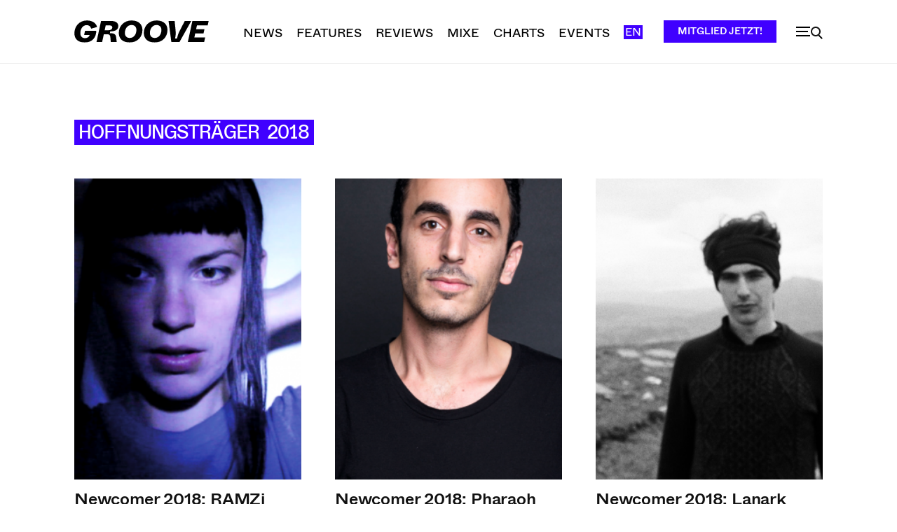

--- FILE ---
content_type: text/html; charset=UTF-8
request_url: https://groove.de/tag/hoffnungstraeger-2018/
body_size: 55360
content:
<!doctype html >
<!--[if IE 8]>    <html class="ie8" lang="en"> <![endif]-->
<!--[if IE 9]>    <html class="ie9" lang="en"> <![endif]-->
<!--[if gt IE 8]><!--> <html lang="de"> <!--<![endif]-->
<head>
    <title>Hoffnungsträger 2018 Archive - Groove</title>
    <meta charset="UTF-8" />
    <meta name="viewport" content="width=device-width, initial-scale=1.0">
    <link rel="pingback" href="https://groove.de/xmlrpc.php" />
    <meta name='robots' content='index, follow, max-image-preview:large, max-snippet:-1, max-video-preview:-1' />
<link rel="icon" type="image/png" href="https://groove.de/wp-content/uploads/2022/09/cropped-favicon-1-1-300x300.png"><link rel="apple-touch-icon" sizes="76x76" href="https://groove.de/wp-content/uploads/2022/09/favicon-1.png"/><link rel="apple-touch-icon" sizes="120x120" href="https://groove.de/wp-content/uploads/2022/09/favicon-1.png"/><link rel="apple-touch-icon" sizes="152x152" href="https://groove.de/wp-content/uploads/2022/09/favicon-1.png"/><link rel="apple-touch-icon" sizes="114x114" href="https://groove.de/wp-content/uploads/2022/09/cropped-favicon-1-1.png"/><link rel="apple-touch-icon" sizes="144x144" href="https://groove.de/wp-content/uploads/2022/09/favicon-1.png"/><script>window._wca = window._wca || [];</script>

	<!-- This site is optimized with the Yoast SEO plugin v26.7 - https://yoast.com/wordpress/plugins/seo/ -->
	<link rel="canonical" href="https://groove.de/tag/hoffnungstraeger-2018/" />
	<meta property="og:locale" content="de_DE" />
	<meta property="og:type" content="article" />
	<meta property="og:title" content="Hoffnungsträger 2018 Archive - Groove" />
	<meta property="og:url" content="https://groove.de/tag/hoffnungstraeger-2018/" />
	<meta property="og:site_name" content="Groove" />
	<meta property="og:image" content="https://groove.de/wp-content/uploads/2022/09/lgo_preview.png" />
	<meta property="og:image:width" content="800" />
	<meta property="og:image:height" content="800" />
	<meta property="og:image:type" content="image/png" />
	<meta name="twitter:card" content="summary_large_image" />
	<meta name="twitter:site" content="@groove_mag" />
	<script type="application/ld+json" class="yoast-schema-graph">{"@context":"https://schema.org","@graph":[{"@type":"CollectionPage","@id":"https://groove.de/tag/hoffnungstraeger-2018/","url":"https://groove.de/tag/hoffnungstraeger-2018/","name":"Hoffnungsträger 2018 Archive - Groove","isPartOf":{"@id":"https://groove.de/#website"},"primaryImageOfPage":{"@id":"https://groove.de/tag/hoffnungstraeger-2018/#primaryimage"},"image":{"@id":"https://groove.de/tag/hoffnungstraeger-2018/#primaryimage"},"thumbnailUrl":"https://groove.de/wp-content/uploads/2018/01/RAMZi-by-Press.png","breadcrumb":{"@id":"https://groove.de/tag/hoffnungstraeger-2018/#breadcrumb"},"inLanguage":"de"},{"@type":"ImageObject","inLanguage":"de","@id":"https://groove.de/tag/hoffnungstraeger-2018/#primaryimage","url":"https://groove.de/wp-content/uploads/2018/01/RAMZi-by-Press.png","contentUrl":"https://groove.de/wp-content/uploads/2018/01/RAMZi-by-Press.png","width":1296,"height":640},{"@type":"BreadcrumbList","@id":"https://groove.de/tag/hoffnungstraeger-2018/#breadcrumb","itemListElement":[{"@type":"ListItem","position":1,"name":"Startseite","item":"https://groove.de/"},{"@type":"ListItem","position":2,"name":"Hoffnungsträger 2018"}]},{"@type":"WebSite","@id":"https://groove.de/#website","url":"https://groove.de/","name":"Groove","description":"Elektronische Musik und Clubkultur","publisher":{"@id":"https://groove.de/#organization"},"potentialAction":[{"@type":"SearchAction","target":{"@type":"EntryPoint","urlTemplate":"https://groove.de/?s={search_term_string}"},"query-input":{"@type":"PropertyValueSpecification","valueRequired":true,"valueName":"search_term_string"}}],"inLanguage":"de"},{"@type":"Organization","@id":"https://groove.de/#organization","name":"Groove Magazin","url":"https://groove.de/","logo":{"@type":"ImageObject","inLanguage":"de","@id":"https://groove.de/#/schema/logo/image/","url":"https://groove.de/wp-content/uploads/2022/09/lgo_preview.png","contentUrl":"https://groove.de/wp-content/uploads/2022/09/lgo_preview.png","width":800,"height":800,"caption":"Groove Magazin"},"image":{"@id":"https://groove.de/#/schema/logo/image/"},"sameAs":["https://www.facebook.com/groove.de/","https://x.com/groove_mag","https://www.instagram.com/groove_mag/?hl=en","https://www.youtube.com/user/groovemagazine"]}]}</script>
	<!-- / Yoast SEO plugin. -->


<link rel='dns-prefetch' href='//cc.cdn.civiccomputing.com' />
<link rel='dns-prefetch' href='//groove.de' />
<link rel='dns-prefetch' href='//stats.wp.com' />
<link rel="alternate" type="application/rss+xml" title="Groove &raquo; Feed" href="https://groove.de/feed/" />
<link rel="alternate" type="application/rss+xml" title="Groove &raquo; Kommentar-Feed" href="https://groove.de/comments/feed/" />
<link rel="alternate" type="application/rss+xml" title="Groove &raquo; Hoffnungsträger 2018 Schlagwort-Feed" href="https://groove.de/tag/hoffnungstraeger-2018/feed/" />
<style id='wp-img-auto-sizes-contain-inline-css' type='text/css'>
img:is([sizes=auto i],[sizes^="auto," i]){contain-intrinsic-size:3000px 1500px}
/*# sourceURL=wp-img-auto-sizes-contain-inline-css */
</style>
<style id='wp-emoji-styles-inline-css' type='text/css'>

	img.wp-smiley, img.emoji {
		display: inline !important;
		border: none !important;
		box-shadow: none !important;
		height: 1em !important;
		width: 1em !important;
		margin: 0 0.07em !important;
		vertical-align: -0.1em !important;
		background: none !important;
		padding: 0 !important;
	}
/*# sourceURL=wp-emoji-styles-inline-css */
</style>
<style id='classic-theme-styles-inline-css' type='text/css'>
/*! This file is auto-generated */
.wp-block-button__link{color:#fff;background-color:#32373c;border-radius:9999px;box-shadow:none;text-decoration:none;padding:calc(.667em + 2px) calc(1.333em + 2px);font-size:1.125em}.wp-block-file__button{background:#32373c;color:#fff;text-decoration:none}
/*# sourceURL=/wp-includes/css/classic-themes.min.css */
</style>
<link rel='stylesheet' id='woocommerce-layout-css' href='https://groove.de/wp-content/plugins/woocommerce/assets/css/woocommerce-layout.css?ver=10.4.3' type='text/css' media='all' />
<style id='woocommerce-layout-inline-css' type='text/css'>

	.infinite-scroll .woocommerce-pagination {
		display: none;
	}
/*# sourceURL=woocommerce-layout-inline-css */
</style>
<link rel='stylesheet' id='woocommerce-smallscreen-css' href='https://groove.de/wp-content/plugins/woocommerce/assets/css/woocommerce-smallscreen.css?ver=10.4.3' type='text/css' media='only screen and (max-width: 768px)' />
<link rel='stylesheet' id='woocommerce-general-css' href='https://groove.de/wp-content/plugins/woocommerce/assets/css/woocommerce.css?ver=10.4.3' type='text/css' media='all' />
<style id='woocommerce-inline-inline-css' type='text/css'>
.woocommerce form .form-row .required { visibility: visible; }
/*# sourceURL=woocommerce-inline-inline-css */
</style>
<link rel='stylesheet' id='td-plugin-multi-purpose-css' href='https://groove.de/wp-content/plugins/td-composer/td-multi-purpose/style.css?ver=7cd248d7ca13c255207c3f8b916c3f00' type='text/css' media='all' />
<link rel='stylesheet' id='sv-wc-payment-gateway-payment-form-v5_15_10-css' href='https://groove.de/wp-content/plugins/woocommerce-gateway-paypal-powered-by-braintree/vendor/skyverge/wc-plugin-framework/woocommerce/payment-gateway/assets/css/frontend/sv-wc-payment-gateway-payment-form.min.css?ver=5.15.10' type='text/css' media='all' />
<link rel='stylesheet' id='td-theme-css' href='https://groove.de/wp-content/themes/Newspaper/style.css?ver=12.7.3' type='text/css' media='all' />
<style id='td-theme-inline-css' type='text/css'>@media (max-width:767px){.td-header-desktop-wrap{display:none}}@media (min-width:767px){.td-header-mobile-wrap{display:none}}</style>
<link rel='stylesheet' id='td-theme-child-css' href='https://groove.de/wp-content/themes/Newspaper-child/style.css?ver=12.7.3c' type='text/css' media='all' />
<link rel='stylesheet' id='typicons-css' href='https://groove.de/wp-content/plugins/td-composer/assets/fonts/typicons/typicons.css?ver=7cd248d7ca13c255207c3f8b916c3f00' type='text/css' media='all' />
<link rel='stylesheet' id='font_awesome-css' href='https://groove.de/wp-content/plugins/td-composer/assets/fonts/font-awesome/font-awesome.css?ver=7cd248d7ca13c255207c3f8b916c3f00' type='text/css' media='all' />
<link rel='stylesheet' id='td-theme-woo-css' href='https://groove.de/wp-content/themes/Newspaper/style-woocommerce.css?ver=7.2' type='text/css' media='all' />
<link rel='stylesheet' id='woocommerce-gzd-layout-css' href='https://groove.de/wp-content/plugins/woocommerce-germanized/build/static/layout-styles.css?ver=3.20.5' type='text/css' media='all' />
<style id='woocommerce-gzd-layout-inline-css' type='text/css'>
.woocommerce-checkout .shop_table { background-color: #eeeeee; } .product p.deposit-packaging-type { font-size: 1.25em !important; } p.woocommerce-shipping-destination { display: none; }
                .wc-gzd-nutri-score-value-a {
                    background: url(https://groove.de/wp-content/plugins/woocommerce-germanized/assets/images/nutri-score-a.svg) no-repeat;
                }
                .wc-gzd-nutri-score-value-b {
                    background: url(https://groove.de/wp-content/plugins/woocommerce-germanized/assets/images/nutri-score-b.svg) no-repeat;
                }
                .wc-gzd-nutri-score-value-c {
                    background: url(https://groove.de/wp-content/plugins/woocommerce-germanized/assets/images/nutri-score-c.svg) no-repeat;
                }
                .wc-gzd-nutri-score-value-d {
                    background: url(https://groove.de/wp-content/plugins/woocommerce-germanized/assets/images/nutri-score-d.svg) no-repeat;
                }
                .wc-gzd-nutri-score-value-e {
                    background: url(https://groove.de/wp-content/plugins/woocommerce-germanized/assets/images/nutri-score-e.svg) no-repeat;
                }
            
/*# sourceURL=woocommerce-gzd-layout-inline-css */
</style>
<link rel='stylesheet' id='td-legacy-framework-front-style-css' href='https://groove.de/wp-content/plugins/td-composer/legacy/Newspaper/assets/css/td_legacy_main.css?ver=7cd248d7ca13c255207c3f8b916c3f00' type='text/css' media='all' />
<link rel='stylesheet' id='td-legacy-framework-woo-style-css' href='https://groove.de/wp-content/plugins/td-composer/legacy/Newspaper/assets/css/td_legacy_woocommerce.css?ver=6.9' type='text/css' media='all' />
<link rel='stylesheet' id='td-standard-pack-framework-front-style-css' href='https://groove.de/wp-content/plugins/td-standard-pack/Newspaper/assets/css/td_standard_pack_main.css?ver=c12e6da63ed2f212e87e44e5e9b9a302' type='text/css' media='all' />
<link rel='stylesheet' id='tdb_style_cloud_templates_front-css' href='https://groove.de/wp-content/plugins/td-cloud-library/assets/css/tdb_main.css?ver=6127d3b6131f900b2e62bb855b13dc3b' type='text/css' media='all' />
<script type="text/javascript" src="//cc.cdn.civiccomputing.com/9/cookieControl-9.x.min.js?ver=6.9" id="ccc-cookie-control-js"></script>
<script type="text/javascript" src="https://groove.de/wp-includes/js/jquery/jquery.min.js?ver=3.7.1" id="jquery-core-js"></script>
<script type="text/javascript" src="https://groove.de/wp-includes/js/jquery/jquery-migrate.min.js?ver=3.4.1" id="jquery-migrate-js"></script>
<script type="text/javascript" src="https://groove.de/wp-content/plugins/woocommerce/assets/js/jquery-blockui/jquery.blockUI.min.js?ver=2.7.0-wc.10.4.3" id="wc-jquery-blockui-js" defer="defer" data-wp-strategy="defer"></script>
<script type="text/javascript" id="wc-add-to-cart-js-extra">
/* <![CDATA[ */
var wc_add_to_cart_params = {"ajax_url":"/wp-admin/admin-ajax.php","wc_ajax_url":"/?wc-ajax=%%endpoint%%","i18n_view_cart":"Warenkorb anzeigen","cart_url":"https://groove.de/warenkorb/","is_cart":"","cart_redirect_after_add":"yes"};
//# sourceURL=wc-add-to-cart-js-extra
/* ]]> */
</script>
<script type="text/javascript" src="https://groove.de/wp-content/plugins/woocommerce/assets/js/frontend/add-to-cart.min.js?ver=10.4.3" id="wc-add-to-cart-js" defer="defer" data-wp-strategy="defer"></script>
<script type="text/javascript" src="https://groove.de/wp-content/plugins/woocommerce/assets/js/js-cookie/js.cookie.min.js?ver=2.1.4-wc.10.4.3" id="wc-js-cookie-js" defer="defer" data-wp-strategy="defer"></script>
<script type="text/javascript" id="woocommerce-js-extra">
/* <![CDATA[ */
var woocommerce_params = {"ajax_url":"/wp-admin/admin-ajax.php","wc_ajax_url":"/?wc-ajax=%%endpoint%%","i18n_password_show":"Passwort anzeigen","i18n_password_hide":"Passwort ausblenden"};
//# sourceURL=woocommerce-js-extra
/* ]]> */
</script>
<script type="text/javascript" src="https://groove.de/wp-content/plugins/woocommerce/assets/js/frontend/woocommerce.min.js?ver=10.4.3" id="woocommerce-js" defer="defer" data-wp-strategy="defer"></script>
<script type="text/javascript" src="https://stats.wp.com/s-202604.js" id="woocommerce-analytics-js" defer="defer" data-wp-strategy="defer"></script>
<link rel="https://api.w.org/" href="https://groove.de/wp-json/" /><link rel="alternate" title="JSON" type="application/json" href="https://groove.de/wp-json/wp/v2/tags/15842" /><link rel="EditURI" type="application/rsd+xml" title="RSD" href="https://groove.de/xmlrpc.php?rsd" />
<meta name="generator" content="WordPress 6.9" />
<meta name="generator" content="WooCommerce 10.4.3" />
	<style>img#wpstats{display:none}</style>
		<meta property="fb:app_id" content="966242223397117" />    <script>
        window.tdb_global_vars = {"wpRestUrl":"https:\/\/groove.de\/wp-json\/","permalinkStructure":"\/%year%\/%monthnum%\/%day%\/%postname%\/"};
        window.tdb_p_autoload_vars = {"isAjax":false,"isAdminBarShowing":false};
    </script>
    
    <style id="tdb-global-colors">:root{--accent-color:#fff}</style>

    
		<noscript><style>.woocommerce-product-gallery{ opacity: 1 !important; }</style></noscript>
	      <meta name="onesignal" content="wordpress-plugin"/>
            <script>

      window.OneSignalDeferred = window.OneSignalDeferred || [];

      OneSignalDeferred.push(function(OneSignal) {
        var oneSignal_options = {};
        window._oneSignalInitOptions = oneSignal_options;

        oneSignal_options['serviceWorkerParam'] = { scope: '/' };
oneSignal_options['serviceWorkerPath'] = 'OneSignalSDKWorker.js.php';

        OneSignal.Notifications.setDefaultUrl("https://groove.de");

        oneSignal_options['wordpress'] = true;
oneSignal_options['appId'] = 'ca6c1cfe-4550-4892-8e6b-ba74a3ddfdc1';
oneSignal_options['allowLocalhostAsSecureOrigin'] = true;
oneSignal_options['welcomeNotification'] = { };
oneSignal_options['welcomeNotification']['title'] = "";
oneSignal_options['welcomeNotification']['message'] = "Vielen dank fürs abonnieren";
oneSignal_options['path'] = "https://groove.de/wp-content/plugins/onesignal-free-web-push-notifications/sdk_files/";
oneSignal_options['safari_web_id'] = "web.onesignal.auto.3db514d6-c75f-4a27-ad99-adae19a9a814";
oneSignal_options['promptOptions'] = { };
oneSignal_options['promptOptions']['actionMessage'] = "Verpasse keinen unserer Posts mehr, abonniere unsere Push-Nachrichten!";
oneSignal_options['promptOptions']['acceptButtonText'] = "Erlauben";
oneSignal_options['promptOptions']['cancelButtonText'] = "Lieber nicht";
oneSignal_options['promptOptions']['siteName'] = "https://groove.de";
oneSignal_options['promptOptions']['autoAcceptTitle'] = "Erlauben";
              OneSignal.init(window._oneSignalInitOptions);
              OneSignal.Slidedown.promptPush()      });

      function documentInitOneSignal() {
        var oneSignal_elements = document.getElementsByClassName("OneSignal-prompt");

        var oneSignalLinkClickHandler = function(event) { OneSignal.Notifications.requestPermission(); event.preventDefault(); };        for(var i = 0; i < oneSignal_elements.length; i++)
          oneSignal_elements[i].addEventListener('click', oneSignalLinkClickHandler, false);
      }

      if (document.readyState === 'complete') {
           documentInitOneSignal();
      }
      else {
           window.addEventListener("load", function(event){
               documentInitOneSignal();
          });
      }
    </script>

<!-- JS generated by theme -->

<script type="text/javascript" id="td-generated-header-js">
    
    

	    var tdBlocksArray = []; //here we store all the items for the current page

	    // td_block class - each ajax block uses a object of this class for requests
	    function tdBlock() {
		    this.id = '';
		    this.block_type = 1; //block type id (1-234 etc)
		    this.atts = '';
		    this.td_column_number = '';
		    this.td_current_page = 1; //
		    this.post_count = 0; //from wp
		    this.found_posts = 0; //from wp
		    this.max_num_pages = 0; //from wp
		    this.td_filter_value = ''; //current live filter value
		    this.is_ajax_running = false;
		    this.td_user_action = ''; // load more or infinite loader (used by the animation)
		    this.header_color = '';
		    this.ajax_pagination_infinite_stop = ''; //show load more at page x
	    }

        // td_js_generator - mini detector
        ( function () {
            var htmlTag = document.getElementsByTagName("html")[0];

	        if ( navigator.userAgent.indexOf("MSIE 10.0") > -1 ) {
                htmlTag.className += ' ie10';
            }

            if ( !!navigator.userAgent.match(/Trident.*rv\:11\./) ) {
                htmlTag.className += ' ie11';
            }

	        if ( navigator.userAgent.indexOf("Edge") > -1 ) {
                htmlTag.className += ' ieEdge';
            }

            if ( /(iPad|iPhone|iPod)/g.test(navigator.userAgent) ) {
                htmlTag.className += ' td-md-is-ios';
            }

            var user_agent = navigator.userAgent.toLowerCase();
            if ( user_agent.indexOf("android") > -1 ) {
                htmlTag.className += ' td-md-is-android';
            }

            if ( -1 !== navigator.userAgent.indexOf('Mac OS X')  ) {
                htmlTag.className += ' td-md-is-os-x';
            }

            if ( /chrom(e|ium)/.test(navigator.userAgent.toLowerCase()) ) {
               htmlTag.className += ' td-md-is-chrome';
            }

            if ( -1 !== navigator.userAgent.indexOf('Firefox') ) {
                htmlTag.className += ' td-md-is-firefox';
            }

            if ( -1 !== navigator.userAgent.indexOf('Safari') && -1 === navigator.userAgent.indexOf('Chrome') ) {
                htmlTag.className += ' td-md-is-safari';
            }

            if( -1 !== navigator.userAgent.indexOf('IEMobile') ){
                htmlTag.className += ' td-md-is-iemobile';
            }

        })();

        var tdLocalCache = {};

        ( function () {
            "use strict";

            tdLocalCache = {
                data: {},
                remove: function (resource_id) {
                    delete tdLocalCache.data[resource_id];
                },
                exist: function (resource_id) {
                    return tdLocalCache.data.hasOwnProperty(resource_id) && tdLocalCache.data[resource_id] !== null;
                },
                get: function (resource_id) {
                    return tdLocalCache.data[resource_id];
                },
                set: function (resource_id, cachedData) {
                    tdLocalCache.remove(resource_id);
                    tdLocalCache.data[resource_id] = cachedData;
                }
            };
        })();

    
    
var td_viewport_interval_list=[{"limitBottom":767,"sidebarWidth":228},{"limitBottom":1018,"sidebarWidth":300},{"limitBottom":1140,"sidebarWidth":324}];
var td_animation_stack_effect="type0";
var tds_animation_stack=true;
var td_animation_stack_specific_selectors=".entry-thumb, img, .td-lazy-img";
var td_animation_stack_general_selectors=".td-animation-stack img, .td-animation-stack .entry-thumb, .post img, .td-animation-stack .td-lazy-img";
var tdc_is_installed="yes";
var tdc_domain_active=false;
var td_ajax_url="https:\/\/groove.de\/wp-admin\/admin-ajax.php?td_theme_name=Newspaper&v=12.7.3";
var td_get_template_directory_uri="https:\/\/groove.de\/wp-content\/plugins\/td-composer\/legacy\/common";
var tds_snap_menu="snap";
var tds_logo_on_sticky="show_header_logo";
var tds_header_style="tdm_header_style_1";
var td_please_wait="Bitte warten...";
var td_email_user_pass_incorrect="Benutzername oder Passwort falsch!";
var td_email_user_incorrect="E-Mail-Adresse oder Benutzername falsch!";
var td_email_incorrect="E-Mail-Adresse nicht korrekt!";
var td_user_incorrect="Username incorrect!";
var td_email_user_empty="Email or username empty!";
var td_pass_empty="Pass empty!";
var td_pass_pattern_incorrect="Invalid Pass Pattern!";
var td_retype_pass_incorrect="Retyped Pass incorrect!";
var tds_more_articles_on_post_enable="";
var tds_more_articles_on_post_time_to_wait="";
var tds_more_articles_on_post_pages_distance_from_top=0;
var tds_captcha="";
var tds_theme_color_site_wide="#4000ff";
var tds_smart_sidebar="enabled";
var tdThemeName="Newspaper";
var tdThemeNameWl="Newspaper";
var td_magnific_popup_translation_tPrev="Vorherige (Pfeiltaste links)";
var td_magnific_popup_translation_tNext="Weiter (rechte Pfeiltaste)";
var td_magnific_popup_translation_tCounter="%curr% von %total%";
var td_magnific_popup_translation_ajax_tError="Der Inhalt von %url% konnte nicht geladen werden.";
var td_magnific_popup_translation_image_tError="Das Bild #%curr% konnte nicht geladen werden.";
var tdBlockNonce="e3dd0d3293";
var tdMobileMenu="enabled";
var tdMobileSearch="enabled";
var tdDateNamesI18n={"month_names":["Januar","Februar","M\u00e4rz","April","Mai","Juni","Juli","August","September","Oktober","November","Dezember"],"month_names_short":["Jan.","Feb.","M\u00e4rz","Apr.","Mai","Juni","Juli","Aug.","Sep.","Okt.","Nov.","Dez."],"day_names":["Sonntag","Montag","Dienstag","Mittwoch","Donnerstag","Freitag","Samstag"],"day_names_short":["So.","Mo.","Di.","Mi.","Do.","Fr.","Sa."]};
var tdb_modal_confirm="Speichern";
var tdb_modal_cancel="Stornieren";
var tdb_modal_confirm_alt="Ja";
var tdb_modal_cancel_alt="NEIN";
var td_deploy_mode="deploy";
var td_ad_background_click_link="";
var td_ad_background_click_target="";
</script>


<!-- Header style compiled by theme -->

<style>@font-face{font-family:"ABCWhyteInktrap-Medium";src:local("ABCWhyteInktrap-Medium"),url("https://groove.de/wp-content/uploads/2022/05/ABCWhyteInktrap-Medium.woff") format("woff");font-display:swap}@font-face{font-family:"ABCWhyteInktrap-Medium";src:local("ABCWhyteInktrap-Medium"),url("https://groove.de/wp-content/uploads/2022/05/ABCWhyteInktrap-Medium.woff") format("woff");font-display:swap}@font-face{font-family:"ABCWhyte-Medium";src:local("ABCWhyte-Medium"),url("https://groove.de/wp-content/uploads/2022/05/ABCWhyte-Medium.woff") format("woff");font-display:swap}@font-face{font-family:"ABCWhyte-Regular";src:local("ABCWhyte-Regular"),url("https://groove.de/wp-content/uploads/2022/05/ABCWhyte-Regular.woff") format("woff");font-display:swap}@font-face{font-family:"ABCDiatypeSemi-Mono-Medium";src:local("ABCDiatypeSemi-Mono-Medium"),url("https://groove.de/wp-content/uploads/2022/05/ABCDiatypeSemi-Mono-Medium.woff") format("woff");font-display:swap}ul.sf-menu>.menu-item>a{font-family:ABCWhyte-Regular}.sf-menu ul .menu-item a{font-family:ABCWhyte-Regular}.td-mobile-content .td-mobile-main-menu>li>a{font-family:ABCDiatypeSemi-Mono-Medium;font-size:32px;line-height:36px}.td-mobile-content .sub-menu a{font-family:ABCDiatypeSemi-Mono-Medium;font-size:24px;line-height:26px}#td-mobile-nav,#td-mobile-nav .wpb_button,.td-search-wrap-mob{font-family:ABCDiatypeSemi-Mono-Medium}.td-page-title,.td-category-title-holder .td-page-title{font-family:ABCWhyteInktrap-Medium;font-size:48px}.td-page-content p,.td-page-content li,.td-page-content .td_block_text_with_title,.wpb_text_column p{font-family:ABCWhyte-Regular;font-size:20px}body,p{font-family:ABCWhyte-Regular;font-size:20px;line-height:32px;font-weight:normal}.white-popup-block,.white-popup-block .wpb_button{font-family:ABCWhyte-Regular}:root{--td_excl_label:'EXKLUSIV';--td_theme_color:#4000ff;--td_slider_text:rgba(64,0,255,0.7);--td_mobile_menu_color:#ffffff;--td_mobile_icons_color:#000000;--td_mobile_gradient_one_mob:#ffffff;--td_mobile_gradient_two_mob:#ffffff;--td_mobile_text_active_color:#4000ff;--td_mobile_button_background_mob:#0a0a0a;--td_mobile_button_color_mob:#4000ff;--td_mobile_text_color:#000000;--td_page_content_color:#141414}@font-face{font-family:"ABCWhyteInktrap-Medium";src:local("ABCWhyteInktrap-Medium"),url("https://groove.de/wp-content/uploads/2022/05/ABCWhyteInktrap-Medium.woff") format("woff");font-display:swap}@font-face{font-family:"ABCWhyteInktrap-Medium";src:local("ABCWhyteInktrap-Medium"),url("https://groove.de/wp-content/uploads/2022/05/ABCWhyteInktrap-Medium.woff") format("woff");font-display:swap}@font-face{font-family:"ABCWhyte-Medium";src:local("ABCWhyte-Medium"),url("https://groove.de/wp-content/uploads/2022/05/ABCWhyte-Medium.woff") format("woff");font-display:swap}@font-face{font-family:"ABCWhyte-Regular";src:local("ABCWhyte-Regular"),url("https://groove.de/wp-content/uploads/2022/05/ABCWhyte-Regular.woff") format("woff");font-display:swap}@font-face{font-family:"ABCDiatypeSemi-Mono-Medium";src:local("ABCDiatypeSemi-Mono-Medium"),url("https://groove.de/wp-content/uploads/2022/05/ABCDiatypeSemi-Mono-Medium.woff") format("woff");font-display:swap}.td-header-style-12 .td-header-menu-wrap-full,.td-header-style-12 .td-affix,.td-grid-style-1.td-hover-1 .td-big-grid-post:hover .td-post-category,.td-grid-style-5.td-hover-1 .td-big-grid-post:hover .td-post-category,.td_category_template_3 .td-current-sub-category,.td_category_template_8 .td-category-header .td-category a.td-current-sub-category,.td_category_template_4 .td-category-siblings .td-category a:hover,.td_block_big_grid_9.td-grid-style-1 .td-post-category,.td_block_big_grid_9.td-grid-style-5 .td-post-category,.td-grid-style-6.td-hover-1 .td-module-thumb:after,.tdm-menu-active-style5 .td-header-menu-wrap .sf-menu>.current-menu-item>a,.tdm-menu-active-style5 .td-header-menu-wrap .sf-menu>.current-menu-ancestor>a,.tdm-menu-active-style5 .td-header-menu-wrap .sf-menu>.current-category-ancestor>a,.tdm-menu-active-style5 .td-header-menu-wrap .sf-menu>li>a:hover,.tdm-menu-active-style5 .td-header-menu-wrap .sf-menu>.sfHover>a{background-color:#4000ff}.td_mega_menu_sub_cats .cur-sub-cat,.td-mega-span h3 a:hover,.td_mod_mega_menu:hover .entry-title a,.header-search-wrap .result-msg a:hover,.td-header-top-menu .td-drop-down-search .td_module_wrap:hover .entry-title a,.td-header-top-menu .td-icon-search:hover,.td-header-wrap .result-msg a:hover,.top-header-menu li a:hover,.top-header-menu .current-menu-item>a,.top-header-menu .current-menu-ancestor>a,.top-header-menu .current-category-ancestor>a,.td-social-icon-wrap>a:hover,.td-header-sp-top-widget .td-social-icon-wrap a:hover,.td_mod_related_posts:hover h3>a,.td-post-template-11 .td-related-title .td-related-left:hover,.td-post-template-11 .td-related-title .td-related-right:hover,.td-post-template-11 .td-related-title .td-cur-simple-item,.td-post-template-11 .td_block_related_posts .td-next-prev-wrap a:hover,.td-category-header .td-pulldown-category-filter-link:hover,.td-category-siblings .td-subcat-dropdown a:hover,.td-category-siblings .td-subcat-dropdown a.td-current-sub-category,.footer-text-wrap .footer-email-wrap a,.footer-social-wrap a:hover,.td_module_17 .td-read-more a:hover,.td_module_18 .td-read-more a:hover,.td_module_19 .td-post-author-name a:hover,.td-pulldown-syle-2 .td-subcat-dropdown:hover .td-subcat-more span,.td-pulldown-syle-2 .td-subcat-dropdown:hover .td-subcat-more i,.td-pulldown-syle-3 .td-subcat-dropdown:hover .td-subcat-more span,.td-pulldown-syle-3 .td-subcat-dropdown:hover .td-subcat-more i,.tdm-menu-active-style3 .tdm-header.td-header-wrap .sf-menu>.current-category-ancestor>a,.tdm-menu-active-style3 .tdm-header.td-header-wrap .sf-menu>.current-menu-ancestor>a,.tdm-menu-active-style3 .tdm-header.td-header-wrap .sf-menu>.current-menu-item>a,.tdm-menu-active-style3 .tdm-header.td-header-wrap .sf-menu>.sfHover>a,.tdm-menu-active-style3 .tdm-header.td-header-wrap .sf-menu>li>a:hover{color:#4000ff}.td-mega-menu-page .wpb_content_element ul li a:hover,.td-theme-wrap .td-aj-search-results .td_module_wrap:hover .entry-title a,.td-theme-wrap .header-search-wrap .result-msg a:hover{color:#4000ff!important}.td_category_template_8 .td-category-header .td-category a.td-current-sub-category,.td_category_template_4 .td-category-siblings .td-category a:hover,.tdm-menu-active-style4 .tdm-header .sf-menu>.current-menu-item>a,.tdm-menu-active-style4 .tdm-header .sf-menu>.current-menu-ancestor>a,.tdm-menu-active-style4 .tdm-header .sf-menu>.current-category-ancestor>a,.tdm-menu-active-style4 .tdm-header .sf-menu>li>a:hover,.tdm-menu-active-style4 .tdm-header .sf-menu>.sfHover>a{border-color:#4000ff}.sf-menu>.current-menu-item>a:after,.sf-menu>.current-menu-ancestor>a:after,.sf-menu>.current-category-ancestor>a:after,.sf-menu>li:hover>a:after,.sf-menu>.sfHover>a:after,.td_block_mega_menu .td-next-prev-wrap a:hover,.td-mega-span .td-post-category:hover,.td-header-wrap .black-menu .sf-menu>li>a:hover,.td-header-wrap .black-menu .sf-menu>.current-menu-ancestor>a,.td-header-wrap .black-menu .sf-menu>.sfHover>a,.td-header-wrap .black-menu .sf-menu>.current-menu-item>a,.td-header-wrap .black-menu .sf-menu>.current-menu-ancestor>a,.td-header-wrap .black-menu .sf-menu>.current-category-ancestor>a,.tdm-menu-active-style5 .tdm-header .td-header-menu-wrap .sf-menu>.current-menu-item>a,.tdm-menu-active-style5 .tdm-header .td-header-menu-wrap .sf-menu>.current-menu-ancestor>a,.tdm-menu-active-style5 .tdm-header .td-header-menu-wrap .sf-menu>.current-category-ancestor>a,.tdm-menu-active-style5 .tdm-header .td-header-menu-wrap .sf-menu>li>a:hover,.tdm-menu-active-style5 .tdm-header .td-header-menu-wrap .sf-menu>.sfHover>a{background-color:#b5b5b5}.td_block_mega_menu .td-next-prev-wrap a:hover,.tdm-menu-active-style4 .tdm-header .sf-menu>.current-menu-item>a,.tdm-menu-active-style4 .tdm-header .sf-menu>.current-menu-ancestor>a,.tdm-menu-active-style4 .tdm-header .sf-menu>.current-category-ancestor>a,.tdm-menu-active-style4 .tdm-header .sf-menu>li>a:hover,.tdm-menu-active-style4 .tdm-header .sf-menu>.sfHover>a{border-color:#b5b5b5}.header-search-wrap .td-drop-down-search:before{border-color:transparent transparent #b5b5b5 transparent}.td_mega_menu_sub_cats .cur-sub-cat,.td_mod_mega_menu:hover .entry-title a,.td-theme-wrap .sf-menu ul .td-menu-item>a:hover,.td-theme-wrap .sf-menu ul .sfHover>a,.td-theme-wrap .sf-menu ul .current-menu-ancestor>a,.td-theme-wrap .sf-menu ul .current-category-ancestor>a,.td-theme-wrap .sf-menu ul .current-menu-item>a,.tdm-menu-active-style3 .tdm-header.td-header-wrap .sf-menu>.current-menu-item>a,.tdm-menu-active-style3 .tdm-header.td-header-wrap .sf-menu>.current-menu-ancestor>a,.tdm-menu-active-style3 .tdm-header.td-header-wrap .sf-menu>.current-category-ancestor>a,.tdm-menu-active-style3 .tdm-header.td-header-wrap .sf-menu>li>a:hover,.tdm-menu-active-style3 .tdm-header.td-header-wrap .sf-menu>.sfHover>a{color:#b5b5b5}.td-header-wrap .td-header-menu-wrap .sf-menu>li>a,.td-header-wrap .td-header-menu-social .td-social-icon-wrap a,.td-header-style-4 .td-header-menu-social .td-social-icon-wrap i,.td-header-style-5 .td-header-menu-social .td-social-icon-wrap i,.td-header-style-6 .td-header-menu-social .td-social-icon-wrap i,.td-header-style-12 .td-header-menu-social .td-social-icon-wrap i,.td-header-wrap .header-search-wrap #td-header-search-button .td-icon-search{color:#0a0a0a}.td-header-wrap .td-header-menu-social+.td-search-wrapper #td-header-search-button:before{background-color:#0a0a0a}ul.sf-menu>.td-menu-item>a,.td-theme-wrap .td-header-menu-social{font-family:ABCWhyte-Regular}.sf-menu ul .td-menu-item a{font-family:ABCWhyte-Regular}.td-affix .sf-menu>.current-menu-item>a:after,.td-affix .sf-menu>.current-menu-ancestor>a:after,.td-affix .sf-menu>.current-category-ancestor>a:after,.td-affix .sf-menu>li:hover>a:after,.td-affix .sf-menu>.sfHover>a:after,.td-header-wrap .td-affix .black-menu .sf-menu>li>a:hover,.td-header-wrap .td-affix .black-menu .sf-menu>.current-menu-ancestor>a,.td-header-wrap .td-affix .black-menu .sf-menu>.sfHover>a,.td-affix .header-search-wrap .td-drop-down-search:after,.td-affix .header-search-wrap .td-drop-down-search .btn:hover,.td-header-wrap .td-affix .black-menu .sf-menu>.current-menu-item>a,.td-header-wrap .td-affix .black-menu .sf-menu>.current-menu-ancestor>a,.td-header-wrap .td-affix .black-menu .sf-menu>.current-category-ancestor>a,.tdm-menu-active-style5 .tdm-header .td-header-menu-wrap.td-affix .sf-menu>.current-menu-item>a,.tdm-menu-active-style5 .tdm-header .td-header-menu-wrap.td-affix .sf-menu>.current-menu-ancestor>a,.tdm-menu-active-style5 .tdm-header .td-header-menu-wrap.td-affix .sf-menu>.current-category-ancestor>a,.tdm-menu-active-style5 .tdm-header .td-header-menu-wrap.td-affix .sf-menu>li>a:hover,.tdm-menu-active-style5 .tdm-header .td-header-menu-wrap.td-affix .sf-menu>.sfHover>a{background-color:#bfbfbf}.td-affix .header-search-wrap .td-drop-down-search:before{border-color:transparent transparent #bfbfbf transparent}.tdm-menu-active-style4 .tdm-header .td-affix .sf-menu>.current-menu-item>a,.tdm-menu-active-style4 .tdm-header .td-affix .sf-menu>.current-menu-ancestor>a,.tdm-menu-active-style4 .tdm-header .td-affix .sf-menu>.current-category-ancestor>a,.tdm-menu-active-style4 .tdm-header .td-affix .sf-menu>li>a:hover,.tdm-menu-active-style4 .tdm-header .td-affix .sf-menu>.sfHover>a{border-color:#bfbfbf}.td-theme-wrap .td-affix .sf-menu ul .td-menu-item>a:hover,.td-theme-wrap .td-affix .sf-menu ul .sfHover>a,.td-theme-wrap .td-affix .sf-menu ul .current-menu-ancestor>a,.td-theme-wrap .td-affix .sf-menu ul .current-category-ancestor>a,.td-theme-wrap .td-affix .sf-menu ul .current-menu-item>a,.tdm-menu-active-style3 .tdm-header .td-affix .sf-menu>.current-menu-item>a,.tdm-menu-active-style3 .tdm-header .td-affix .sf-menu>.current-menu-ancestor>a,.tdm-menu-active-style3 .tdm-header .td-affix .sf-menu>.current-category-ancestor>a,.tdm-menu-active-style3 .tdm-header .td-affix .sf-menu>li>a:hover,.tdm-menu-active-style3 .tdm-header .td-affix .sf-menu>.sfHover>a{color:#bfbfbf}.td-header-wrap .td-header-menu-wrap.td-affix .sf-menu>li>a,.td-header-wrap .td-affix .td-header-menu-social .td-social-icon-wrap a,.td-header-style-4 .td-affix .td-header-menu-social .td-social-icon-wrap i,.td-header-style-5 .td-affix .td-header-menu-social .td-social-icon-wrap i,.td-header-style-6 .td-affix .td-header-menu-social .td-social-icon-wrap i,.td-header-style-12 .td-affix .td-header-menu-social .td-social-icon-wrap i,.td-header-wrap .td-affix .header-search-wrap .td-icon-search{color:#0a0a0a}.td-header-wrap .td-affix .td-header-menu-social+.td-search-wrapper #td-header-search-button:before{background-color:#0a0a0a}.td-theme-wrap .td-mega-menu .td-next-prev-wrap a{color:rgba(12,12,12,0.71)}.td-theme-wrap .td-mega-menu .td-next-prev-wrap a{border-color:rgba(12,12,12,0.71)}.td-theme-wrap .sf-menu .td_mega_menu_sub_cats .cur-sub-cat,.td-theme-wrap .td-mega-menu ul{border-color:#fafafa}.td-theme-wrap .td_mega_menu_sub_cats:after{background-color:#fafafa}.td-theme-wrap .td_mod_mega_menu:hover .entry-title a,.td-theme-wrap .sf-menu .td_mega_menu_sub_cats .cur-sub-cat{color:#ff5454}.td-theme-wrap .sf-menu .td-mega-menu .td-post-category:hover,.td-theme-wrap .td-mega-menu .td-next-prev-wrap a:hover{background-color:#ff5454}.td-theme-wrap .td-mega-menu .td-next-prev-wrap a:hover{border-color:#ff5454}.td-theme-wrap .sf-menu .td-normal-menu .td-menu-item>a:hover,.td-theme-wrap .sf-menu .td-normal-menu .sfHover>a,.td-theme-wrap .sf-menu .td-normal-menu .current-menu-ancestor>a,.td-theme-wrap .sf-menu .td-normal-menu .current-category-ancestor>a,.td-theme-wrap .sf-menu .td-normal-menu .current-menu-item>a{background-color:#515151}.td-theme-wrap .sf-menu .td-normal-menu .td-menu-item>a:hover,.td-theme-wrap .sf-menu .td-normal-menu .sfHover>a,.td-theme-wrap .sf-menu .td-normal-menu .current-menu-ancestor>a,.td-theme-wrap .sf-menu .td-normal-menu .current-category-ancestor>a,.td-theme-wrap .sf-menu .td-normal-menu .current-menu-item>a{color:#dd0000}.td-header-bg:before{background-size:100% auto}.td-header-bg:before{background-position:center top}.td-footer-wrapper::before{background-image:url('https://groove.de/wp-content/uploads/2016/04/Todd-Terje-by-Thibaut-Fuks.jpg')}.td-footer-wrapper::before{background-size:cover}.td-footer-wrapper::before{background-position:center center}.td-footer-wrapper::before{opacity:0.1}.td-post-content,.td-post-content p{color:#141414}.post blockquote p,.page blockquote p{color:#000000}.post .td_quote_box,.page .td_quote_box{border-color:#000000}.block-title>span,.block-title>a,.widgettitle,body .td-trending-now-title,.wpb_tabs li a,.vc_tta-container .vc_tta-color-grey.vc_tta-tabs-position-top.vc_tta-style-classic .vc_tta-tabs-container .vc_tta-tab>a,.td-theme-wrap .td-related-title a,.woocommerce div.product .woocommerce-tabs ul.tabs li a,.woocommerce .product .products h2:not(.woocommerce-loop-product__title),.td-theme-wrap .td-block-title{font-family:ABCWhyte-Regular}.td_module_wrap .td-post-author-name a{font-family:ABCWhyte-Regular}.td-post-date .entry-date{font-family:ABCWhyte-Regular}.td-module-comments a,.td-post-views span,.td-post-comments a{font-family:ABCWhyte-Regular}.td-big-grid-meta .td-post-category,.td_module_wrap .td-post-category,.td-module-image .td-post-category{font-family:ABCDiatypeSemi-Mono-Medium}.top-header-menu>li>a,.td-weather-top-widget .td-weather-now .td-big-degrees,.td-weather-top-widget .td-weather-header .td-weather-city,.td-header-sp-top-menu .td_data_time{font-family:ABCWhyte-Regular}.top-header-menu .menu-item-has-children li a{font-family:ABCWhyte-Regular}.td_mod_mega_menu .item-details a{font-family:ABCWhyte-Regular}.td_mega_menu_sub_cats .block-mega-child-cats a{font-family:ABCWhyte-Regular}.td-excerpt,.td_module_14 .td-excerpt{font-family:ABCWhyte-Regular}.td-theme-slider.iosSlider-col-1 .td-module-title{text-transform:uppercase}.td-theme-slider.iosSlider-col-2 .td-module-title{text-transform:uppercase}.td-theme-slider.iosSlider-col-3 .td-module-title{text-transform:uppercase}.td_module_wrap .td-module-title{font-family:ABCWhyte-Medium}.td_block_trending_now .entry-title,.td-theme-slider .td-module-title,.td-big-grid-post .entry-title{font-family:ABCWhyte-Medium}.td_module_mx1 .td-module-title{font-family:ABCWhyte-Medium}.td_module_mx2 .td-module-title{font-family:ABCWhyte-Medium}.post .td-post-header .entry-title{font-family:ABCWhyte-Medium}.td-post-template-default .td-post-header .entry-title{font-family:ABCWhyte-Medium;font-size:80px;line-height:90px}.td-post-content p,.td-post-content{font-family:ABCWhyte-Regular;font-size:21px;line-height:33px}.post blockquote p,.page blockquote p,.td-post-text-content blockquote p{font-family:ABCDiatypeSemi-Mono-Medium;text-transform:none}.post .td_quote_box p,.page .td_quote_box p{font-family:ABCWhyteInktrap-Medium;text-transform:none}.post .td_pull_quote p,.page .td_pull_quote p,.post .wp-block-pullquote blockquote p,.page .wp-block-pullquote blockquote p{font-family:ABCWhyteInktrap-Medium;text-transform:none}.td-post-content li{font-family:ABCWhyte-Regular}.td-post-content h1{font-family:ABCWhyte-Medium;font-size:64px;line-height:70px}.td-post-content h2{font-family:ABCWhyte-Medium;font-size:32px;line-height:42px}.td-post-content h3{font-family:ABCWhyte-Medium}.td-post-content h4{font-family:ABCWhyte-Medium}.td-post-content h5{font-family:ABCWhyte-Medium}.td-post-content h6{font-family:ABCWhyte-Medium}.post .td-category a{font-family:ABCDiatypeSemi-Mono-Medium;font-size:12px;line-height:15px}.wp-caption-text,.wp-caption-dd,.wp-block-image figcaption{font-family:ABCDiatypeSemi-Mono-Medium}.footer-text-wrap{font-size:12px}.td-sub-footer-copy{font-size:12px}.td-sub-footer-menu ul li a{font-size:12px}@font-face{font-family:"ABCWhyteInktrap-Medium";src:local("ABCWhyteInktrap-Medium"),url("https://groove.de/wp-content/uploads/2022/05/ABCWhyteInktrap-Medium.woff") format("woff");font-display:swap}@font-face{font-family:"ABCWhyteInktrap-Medium";src:local("ABCWhyteInktrap-Medium"),url("https://groove.de/wp-content/uploads/2022/05/ABCWhyteInktrap-Medium.woff") format("woff");font-display:swap}@font-face{font-family:"ABCWhyte-Medium";src:local("ABCWhyte-Medium"),url("https://groove.de/wp-content/uploads/2022/05/ABCWhyte-Medium.woff") format("woff");font-display:swap}@font-face{font-family:"ABCWhyte-Regular";src:local("ABCWhyte-Regular"),url("https://groove.de/wp-content/uploads/2022/05/ABCWhyte-Regular.woff") format("woff");font-display:swap}@font-face{font-family:"ABCDiatypeSemi-Mono-Medium";src:local("ABCDiatypeSemi-Mono-Medium"),url("https://groove.de/wp-content/uploads/2022/05/ABCDiatypeSemi-Mono-Medium.woff") format("woff");font-display:swap}ul.sf-menu>.menu-item>a{font-family:ABCWhyte-Regular}.sf-menu ul .menu-item a{font-family:ABCWhyte-Regular}.td-mobile-content .td-mobile-main-menu>li>a{font-family:ABCDiatypeSemi-Mono-Medium;font-size:32px;line-height:36px}.td-mobile-content .sub-menu a{font-family:ABCDiatypeSemi-Mono-Medium;font-size:24px;line-height:26px}#td-mobile-nav,#td-mobile-nav .wpb_button,.td-search-wrap-mob{font-family:ABCDiatypeSemi-Mono-Medium}.td-page-title,.td-category-title-holder .td-page-title{font-family:ABCWhyteInktrap-Medium;font-size:48px}.td-page-content p,.td-page-content li,.td-page-content .td_block_text_with_title,.wpb_text_column p{font-family:ABCWhyte-Regular;font-size:20px}body,p{font-family:ABCWhyte-Regular;font-size:20px;line-height:32px;font-weight:normal}.white-popup-block,.white-popup-block .wpb_button{font-family:ABCWhyte-Regular}:root{--td_excl_label:'EXKLUSIV';--td_theme_color:#4000ff;--td_slider_text:rgba(64,0,255,0.7);--td_mobile_menu_color:#ffffff;--td_mobile_icons_color:#000000;--td_mobile_gradient_one_mob:#ffffff;--td_mobile_gradient_two_mob:#ffffff;--td_mobile_text_active_color:#4000ff;--td_mobile_button_background_mob:#0a0a0a;--td_mobile_button_color_mob:#4000ff;--td_mobile_text_color:#000000;--td_page_content_color:#141414}@font-face{font-family:"ABCWhyteInktrap-Medium";src:local("ABCWhyteInktrap-Medium"),url("https://groove.de/wp-content/uploads/2022/05/ABCWhyteInktrap-Medium.woff") format("woff");font-display:swap}@font-face{font-family:"ABCWhyteInktrap-Medium";src:local("ABCWhyteInktrap-Medium"),url("https://groove.de/wp-content/uploads/2022/05/ABCWhyteInktrap-Medium.woff") format("woff");font-display:swap}@font-face{font-family:"ABCWhyte-Medium";src:local("ABCWhyte-Medium"),url("https://groove.de/wp-content/uploads/2022/05/ABCWhyte-Medium.woff") format("woff");font-display:swap}@font-face{font-family:"ABCWhyte-Regular";src:local("ABCWhyte-Regular"),url("https://groove.de/wp-content/uploads/2022/05/ABCWhyte-Regular.woff") format("woff");font-display:swap}@font-face{font-family:"ABCDiatypeSemi-Mono-Medium";src:local("ABCDiatypeSemi-Mono-Medium"),url("https://groove.de/wp-content/uploads/2022/05/ABCDiatypeSemi-Mono-Medium.woff") format("woff");font-display:swap}.td-header-style-12 .td-header-menu-wrap-full,.td-header-style-12 .td-affix,.td-grid-style-1.td-hover-1 .td-big-grid-post:hover .td-post-category,.td-grid-style-5.td-hover-1 .td-big-grid-post:hover .td-post-category,.td_category_template_3 .td-current-sub-category,.td_category_template_8 .td-category-header .td-category a.td-current-sub-category,.td_category_template_4 .td-category-siblings .td-category a:hover,.td_block_big_grid_9.td-grid-style-1 .td-post-category,.td_block_big_grid_9.td-grid-style-5 .td-post-category,.td-grid-style-6.td-hover-1 .td-module-thumb:after,.tdm-menu-active-style5 .td-header-menu-wrap .sf-menu>.current-menu-item>a,.tdm-menu-active-style5 .td-header-menu-wrap .sf-menu>.current-menu-ancestor>a,.tdm-menu-active-style5 .td-header-menu-wrap .sf-menu>.current-category-ancestor>a,.tdm-menu-active-style5 .td-header-menu-wrap .sf-menu>li>a:hover,.tdm-menu-active-style5 .td-header-menu-wrap .sf-menu>.sfHover>a{background-color:#4000ff}.td_mega_menu_sub_cats .cur-sub-cat,.td-mega-span h3 a:hover,.td_mod_mega_menu:hover .entry-title a,.header-search-wrap .result-msg a:hover,.td-header-top-menu .td-drop-down-search .td_module_wrap:hover .entry-title a,.td-header-top-menu .td-icon-search:hover,.td-header-wrap .result-msg a:hover,.top-header-menu li a:hover,.top-header-menu .current-menu-item>a,.top-header-menu .current-menu-ancestor>a,.top-header-menu .current-category-ancestor>a,.td-social-icon-wrap>a:hover,.td-header-sp-top-widget .td-social-icon-wrap a:hover,.td_mod_related_posts:hover h3>a,.td-post-template-11 .td-related-title .td-related-left:hover,.td-post-template-11 .td-related-title .td-related-right:hover,.td-post-template-11 .td-related-title .td-cur-simple-item,.td-post-template-11 .td_block_related_posts .td-next-prev-wrap a:hover,.td-category-header .td-pulldown-category-filter-link:hover,.td-category-siblings .td-subcat-dropdown a:hover,.td-category-siblings .td-subcat-dropdown a.td-current-sub-category,.footer-text-wrap .footer-email-wrap a,.footer-social-wrap a:hover,.td_module_17 .td-read-more a:hover,.td_module_18 .td-read-more a:hover,.td_module_19 .td-post-author-name a:hover,.td-pulldown-syle-2 .td-subcat-dropdown:hover .td-subcat-more span,.td-pulldown-syle-2 .td-subcat-dropdown:hover .td-subcat-more i,.td-pulldown-syle-3 .td-subcat-dropdown:hover .td-subcat-more span,.td-pulldown-syle-3 .td-subcat-dropdown:hover .td-subcat-more i,.tdm-menu-active-style3 .tdm-header.td-header-wrap .sf-menu>.current-category-ancestor>a,.tdm-menu-active-style3 .tdm-header.td-header-wrap .sf-menu>.current-menu-ancestor>a,.tdm-menu-active-style3 .tdm-header.td-header-wrap .sf-menu>.current-menu-item>a,.tdm-menu-active-style3 .tdm-header.td-header-wrap .sf-menu>.sfHover>a,.tdm-menu-active-style3 .tdm-header.td-header-wrap .sf-menu>li>a:hover{color:#4000ff}.td-mega-menu-page .wpb_content_element ul li a:hover,.td-theme-wrap .td-aj-search-results .td_module_wrap:hover .entry-title a,.td-theme-wrap .header-search-wrap .result-msg a:hover{color:#4000ff!important}.td_category_template_8 .td-category-header .td-category a.td-current-sub-category,.td_category_template_4 .td-category-siblings .td-category a:hover,.tdm-menu-active-style4 .tdm-header .sf-menu>.current-menu-item>a,.tdm-menu-active-style4 .tdm-header .sf-menu>.current-menu-ancestor>a,.tdm-menu-active-style4 .tdm-header .sf-menu>.current-category-ancestor>a,.tdm-menu-active-style4 .tdm-header .sf-menu>li>a:hover,.tdm-menu-active-style4 .tdm-header .sf-menu>.sfHover>a{border-color:#4000ff}.sf-menu>.current-menu-item>a:after,.sf-menu>.current-menu-ancestor>a:after,.sf-menu>.current-category-ancestor>a:after,.sf-menu>li:hover>a:after,.sf-menu>.sfHover>a:after,.td_block_mega_menu .td-next-prev-wrap a:hover,.td-mega-span .td-post-category:hover,.td-header-wrap .black-menu .sf-menu>li>a:hover,.td-header-wrap .black-menu .sf-menu>.current-menu-ancestor>a,.td-header-wrap .black-menu .sf-menu>.sfHover>a,.td-header-wrap .black-menu .sf-menu>.current-menu-item>a,.td-header-wrap .black-menu .sf-menu>.current-menu-ancestor>a,.td-header-wrap .black-menu .sf-menu>.current-category-ancestor>a,.tdm-menu-active-style5 .tdm-header .td-header-menu-wrap .sf-menu>.current-menu-item>a,.tdm-menu-active-style5 .tdm-header .td-header-menu-wrap .sf-menu>.current-menu-ancestor>a,.tdm-menu-active-style5 .tdm-header .td-header-menu-wrap .sf-menu>.current-category-ancestor>a,.tdm-menu-active-style5 .tdm-header .td-header-menu-wrap .sf-menu>li>a:hover,.tdm-menu-active-style5 .tdm-header .td-header-menu-wrap .sf-menu>.sfHover>a{background-color:#b5b5b5}.td_block_mega_menu .td-next-prev-wrap a:hover,.tdm-menu-active-style4 .tdm-header .sf-menu>.current-menu-item>a,.tdm-menu-active-style4 .tdm-header .sf-menu>.current-menu-ancestor>a,.tdm-menu-active-style4 .tdm-header .sf-menu>.current-category-ancestor>a,.tdm-menu-active-style4 .tdm-header .sf-menu>li>a:hover,.tdm-menu-active-style4 .tdm-header .sf-menu>.sfHover>a{border-color:#b5b5b5}.header-search-wrap .td-drop-down-search:before{border-color:transparent transparent #b5b5b5 transparent}.td_mega_menu_sub_cats .cur-sub-cat,.td_mod_mega_menu:hover .entry-title a,.td-theme-wrap .sf-menu ul .td-menu-item>a:hover,.td-theme-wrap .sf-menu ul .sfHover>a,.td-theme-wrap .sf-menu ul .current-menu-ancestor>a,.td-theme-wrap .sf-menu ul .current-category-ancestor>a,.td-theme-wrap .sf-menu ul .current-menu-item>a,.tdm-menu-active-style3 .tdm-header.td-header-wrap .sf-menu>.current-menu-item>a,.tdm-menu-active-style3 .tdm-header.td-header-wrap .sf-menu>.current-menu-ancestor>a,.tdm-menu-active-style3 .tdm-header.td-header-wrap .sf-menu>.current-category-ancestor>a,.tdm-menu-active-style3 .tdm-header.td-header-wrap .sf-menu>li>a:hover,.tdm-menu-active-style3 .tdm-header.td-header-wrap .sf-menu>.sfHover>a{color:#b5b5b5}.td-header-wrap .td-header-menu-wrap .sf-menu>li>a,.td-header-wrap .td-header-menu-social .td-social-icon-wrap a,.td-header-style-4 .td-header-menu-social .td-social-icon-wrap i,.td-header-style-5 .td-header-menu-social .td-social-icon-wrap i,.td-header-style-6 .td-header-menu-social .td-social-icon-wrap i,.td-header-style-12 .td-header-menu-social .td-social-icon-wrap i,.td-header-wrap .header-search-wrap #td-header-search-button .td-icon-search{color:#0a0a0a}.td-header-wrap .td-header-menu-social+.td-search-wrapper #td-header-search-button:before{background-color:#0a0a0a}ul.sf-menu>.td-menu-item>a,.td-theme-wrap .td-header-menu-social{font-family:ABCWhyte-Regular}.sf-menu ul .td-menu-item a{font-family:ABCWhyte-Regular}.td-affix .sf-menu>.current-menu-item>a:after,.td-affix .sf-menu>.current-menu-ancestor>a:after,.td-affix .sf-menu>.current-category-ancestor>a:after,.td-affix .sf-menu>li:hover>a:after,.td-affix .sf-menu>.sfHover>a:after,.td-header-wrap .td-affix .black-menu .sf-menu>li>a:hover,.td-header-wrap .td-affix .black-menu .sf-menu>.current-menu-ancestor>a,.td-header-wrap .td-affix .black-menu .sf-menu>.sfHover>a,.td-affix .header-search-wrap .td-drop-down-search:after,.td-affix .header-search-wrap .td-drop-down-search .btn:hover,.td-header-wrap .td-affix .black-menu .sf-menu>.current-menu-item>a,.td-header-wrap .td-affix .black-menu .sf-menu>.current-menu-ancestor>a,.td-header-wrap .td-affix .black-menu .sf-menu>.current-category-ancestor>a,.tdm-menu-active-style5 .tdm-header .td-header-menu-wrap.td-affix .sf-menu>.current-menu-item>a,.tdm-menu-active-style5 .tdm-header .td-header-menu-wrap.td-affix .sf-menu>.current-menu-ancestor>a,.tdm-menu-active-style5 .tdm-header .td-header-menu-wrap.td-affix .sf-menu>.current-category-ancestor>a,.tdm-menu-active-style5 .tdm-header .td-header-menu-wrap.td-affix .sf-menu>li>a:hover,.tdm-menu-active-style5 .tdm-header .td-header-menu-wrap.td-affix .sf-menu>.sfHover>a{background-color:#bfbfbf}.td-affix .header-search-wrap .td-drop-down-search:before{border-color:transparent transparent #bfbfbf transparent}.tdm-menu-active-style4 .tdm-header .td-affix .sf-menu>.current-menu-item>a,.tdm-menu-active-style4 .tdm-header .td-affix .sf-menu>.current-menu-ancestor>a,.tdm-menu-active-style4 .tdm-header .td-affix .sf-menu>.current-category-ancestor>a,.tdm-menu-active-style4 .tdm-header .td-affix .sf-menu>li>a:hover,.tdm-menu-active-style4 .tdm-header .td-affix .sf-menu>.sfHover>a{border-color:#bfbfbf}.td-theme-wrap .td-affix .sf-menu ul .td-menu-item>a:hover,.td-theme-wrap .td-affix .sf-menu ul .sfHover>a,.td-theme-wrap .td-affix .sf-menu ul .current-menu-ancestor>a,.td-theme-wrap .td-affix .sf-menu ul .current-category-ancestor>a,.td-theme-wrap .td-affix .sf-menu ul .current-menu-item>a,.tdm-menu-active-style3 .tdm-header .td-affix .sf-menu>.current-menu-item>a,.tdm-menu-active-style3 .tdm-header .td-affix .sf-menu>.current-menu-ancestor>a,.tdm-menu-active-style3 .tdm-header .td-affix .sf-menu>.current-category-ancestor>a,.tdm-menu-active-style3 .tdm-header .td-affix .sf-menu>li>a:hover,.tdm-menu-active-style3 .tdm-header .td-affix .sf-menu>.sfHover>a{color:#bfbfbf}.td-header-wrap .td-header-menu-wrap.td-affix .sf-menu>li>a,.td-header-wrap .td-affix .td-header-menu-social .td-social-icon-wrap a,.td-header-style-4 .td-affix .td-header-menu-social .td-social-icon-wrap i,.td-header-style-5 .td-affix .td-header-menu-social .td-social-icon-wrap i,.td-header-style-6 .td-affix .td-header-menu-social .td-social-icon-wrap i,.td-header-style-12 .td-affix .td-header-menu-social .td-social-icon-wrap i,.td-header-wrap .td-affix .header-search-wrap .td-icon-search{color:#0a0a0a}.td-header-wrap .td-affix .td-header-menu-social+.td-search-wrapper #td-header-search-button:before{background-color:#0a0a0a}.td-theme-wrap .td-mega-menu .td-next-prev-wrap a{color:rgba(12,12,12,0.71)}.td-theme-wrap .td-mega-menu .td-next-prev-wrap a{border-color:rgba(12,12,12,0.71)}.td-theme-wrap .sf-menu .td_mega_menu_sub_cats .cur-sub-cat,.td-theme-wrap .td-mega-menu ul{border-color:#fafafa}.td-theme-wrap .td_mega_menu_sub_cats:after{background-color:#fafafa}.td-theme-wrap .td_mod_mega_menu:hover .entry-title a,.td-theme-wrap .sf-menu .td_mega_menu_sub_cats .cur-sub-cat{color:#ff5454}.td-theme-wrap .sf-menu .td-mega-menu .td-post-category:hover,.td-theme-wrap .td-mega-menu .td-next-prev-wrap a:hover{background-color:#ff5454}.td-theme-wrap .td-mega-menu .td-next-prev-wrap a:hover{border-color:#ff5454}.td-theme-wrap .sf-menu .td-normal-menu .td-menu-item>a:hover,.td-theme-wrap .sf-menu .td-normal-menu .sfHover>a,.td-theme-wrap .sf-menu .td-normal-menu .current-menu-ancestor>a,.td-theme-wrap .sf-menu .td-normal-menu .current-category-ancestor>a,.td-theme-wrap .sf-menu .td-normal-menu .current-menu-item>a{background-color:#515151}.td-theme-wrap .sf-menu .td-normal-menu .td-menu-item>a:hover,.td-theme-wrap .sf-menu .td-normal-menu .sfHover>a,.td-theme-wrap .sf-menu .td-normal-menu .current-menu-ancestor>a,.td-theme-wrap .sf-menu .td-normal-menu .current-category-ancestor>a,.td-theme-wrap .sf-menu .td-normal-menu .current-menu-item>a{color:#dd0000}.td-header-bg:before{background-size:100% auto}.td-header-bg:before{background-position:center top}.td-footer-wrapper::before{background-image:url('https://groove.de/wp-content/uploads/2016/04/Todd-Terje-by-Thibaut-Fuks.jpg')}.td-footer-wrapper::before{background-size:cover}.td-footer-wrapper::before{background-position:center center}.td-footer-wrapper::before{opacity:0.1}.td-post-content,.td-post-content p{color:#141414}.post blockquote p,.page blockquote p{color:#000000}.post .td_quote_box,.page .td_quote_box{border-color:#000000}.block-title>span,.block-title>a,.widgettitle,body .td-trending-now-title,.wpb_tabs li a,.vc_tta-container .vc_tta-color-grey.vc_tta-tabs-position-top.vc_tta-style-classic .vc_tta-tabs-container .vc_tta-tab>a,.td-theme-wrap .td-related-title a,.woocommerce div.product .woocommerce-tabs ul.tabs li a,.woocommerce .product .products h2:not(.woocommerce-loop-product__title),.td-theme-wrap .td-block-title{font-family:ABCWhyte-Regular}.td_module_wrap .td-post-author-name a{font-family:ABCWhyte-Regular}.td-post-date .entry-date{font-family:ABCWhyte-Regular}.td-module-comments a,.td-post-views span,.td-post-comments a{font-family:ABCWhyte-Regular}.td-big-grid-meta .td-post-category,.td_module_wrap .td-post-category,.td-module-image .td-post-category{font-family:ABCDiatypeSemi-Mono-Medium}.top-header-menu>li>a,.td-weather-top-widget .td-weather-now .td-big-degrees,.td-weather-top-widget .td-weather-header .td-weather-city,.td-header-sp-top-menu .td_data_time{font-family:ABCWhyte-Regular}.top-header-menu .menu-item-has-children li a{font-family:ABCWhyte-Regular}.td_mod_mega_menu .item-details a{font-family:ABCWhyte-Regular}.td_mega_menu_sub_cats .block-mega-child-cats a{font-family:ABCWhyte-Regular}.td-excerpt,.td_module_14 .td-excerpt{font-family:ABCWhyte-Regular}.td-theme-slider.iosSlider-col-1 .td-module-title{text-transform:uppercase}.td-theme-slider.iosSlider-col-2 .td-module-title{text-transform:uppercase}.td-theme-slider.iosSlider-col-3 .td-module-title{text-transform:uppercase}.td_module_wrap .td-module-title{font-family:ABCWhyte-Medium}.td_block_trending_now .entry-title,.td-theme-slider .td-module-title,.td-big-grid-post .entry-title{font-family:ABCWhyte-Medium}.td_module_mx1 .td-module-title{font-family:ABCWhyte-Medium}.td_module_mx2 .td-module-title{font-family:ABCWhyte-Medium}.post .td-post-header .entry-title{font-family:ABCWhyte-Medium}.td-post-template-default .td-post-header .entry-title{font-family:ABCWhyte-Medium;font-size:80px;line-height:90px}.td-post-content p,.td-post-content{font-family:ABCWhyte-Regular;font-size:21px;line-height:33px}.post blockquote p,.page blockquote p,.td-post-text-content blockquote p{font-family:ABCDiatypeSemi-Mono-Medium;text-transform:none}.post .td_quote_box p,.page .td_quote_box p{font-family:ABCWhyteInktrap-Medium;text-transform:none}.post .td_pull_quote p,.page .td_pull_quote p,.post .wp-block-pullquote blockquote p,.page .wp-block-pullquote blockquote p{font-family:ABCWhyteInktrap-Medium;text-transform:none}.td-post-content li{font-family:ABCWhyte-Regular}.td-post-content h1{font-family:ABCWhyte-Medium;font-size:64px;line-height:70px}.td-post-content h2{font-family:ABCWhyte-Medium;font-size:32px;line-height:42px}.td-post-content h3{font-family:ABCWhyte-Medium}.td-post-content h4{font-family:ABCWhyte-Medium}.td-post-content h5{font-family:ABCWhyte-Medium}.td-post-content h6{font-family:ABCWhyte-Medium}.post .td-category a{font-family:ABCDiatypeSemi-Mono-Medium;font-size:12px;line-height:15px}.wp-caption-text,.wp-caption-dd,.wp-block-image figcaption{font-family:ABCDiatypeSemi-Mono-Medium}.footer-text-wrap{font-size:12px}.td-sub-footer-copy{font-size:12px}.td-sub-footer-menu ul li a{font-size:12px}</style>

<!-- Google Tag Manager -->
<script>(function(w,d,s,l,i){w[l]=w[l]||[];w[l].push({'gtm.start':
new Date().getTime(),event:'gtm.js'});var f=d.getElementsByTagName(s)[0],
j=d.createElement(s),dl=l!='dataLayer'?'&l='+l:'';j.async=true;j.src=
'https://www.googletagmanager.com/gtm.js?id='+i+dl;f.parentNode.insertBefore(j,f);
})(window,document,'script','dataLayer','GTM-KGLQL4T');</script>
<!-- End Google Tag Manager --><link rel="icon" href="https://groove.de/wp-content/uploads/2022/09/cropped-favicon-1-1-32x32.png" sizes="32x32" />
<link rel="icon" href="https://groove.de/wp-content/uploads/2022/09/cropped-favicon-1-1-192x192.png" sizes="192x192" />
<link rel="apple-touch-icon" href="https://groove.de/wp-content/uploads/2022/09/cropped-favicon-1-1-180x180.png" />
<meta name="msapplication-TileImage" content="https://groove.de/wp-content/uploads/2022/09/cropped-favicon-1-1-270x270.png" />

<!-- Button style compiled by theme -->

<style>.tdm-btn-style1{background-color:#4000ff}.tdm-btn-style2:before{border-color:#4000ff}.tdm-btn-style2{color:#4000ff}.tdm-btn-style3{-webkit-box-shadow:0 2px 16px #4000ff;-moz-box-shadow:0 2px 16px #4000ff;box-shadow:0 2px 16px #4000ff}.tdm-btn-style3:hover{-webkit-box-shadow:0 4px 26px #4000ff;-moz-box-shadow:0 4px 26px #4000ff;box-shadow:0 4px 26px #4000ff}</style>

	<style id="tdw-css-placeholder"></style><style id='global-styles-inline-css' type='text/css'>
:root{--wp--preset--aspect-ratio--square: 1;--wp--preset--aspect-ratio--4-3: 4/3;--wp--preset--aspect-ratio--3-4: 3/4;--wp--preset--aspect-ratio--3-2: 3/2;--wp--preset--aspect-ratio--2-3: 2/3;--wp--preset--aspect-ratio--16-9: 16/9;--wp--preset--aspect-ratio--9-16: 9/16;--wp--preset--color--black: #000000;--wp--preset--color--cyan-bluish-gray: #abb8c3;--wp--preset--color--white: #ffffff;--wp--preset--color--pale-pink: #f78da7;--wp--preset--color--vivid-red: #cf2e2e;--wp--preset--color--luminous-vivid-orange: #ff6900;--wp--preset--color--luminous-vivid-amber: #fcb900;--wp--preset--color--light-green-cyan: #7bdcb5;--wp--preset--color--vivid-green-cyan: #00d084;--wp--preset--color--pale-cyan-blue: #8ed1fc;--wp--preset--color--vivid-cyan-blue: #0693e3;--wp--preset--color--vivid-purple: #9b51e0;--wp--preset--gradient--vivid-cyan-blue-to-vivid-purple: linear-gradient(135deg,rgb(6,147,227) 0%,rgb(155,81,224) 100%);--wp--preset--gradient--light-green-cyan-to-vivid-green-cyan: linear-gradient(135deg,rgb(122,220,180) 0%,rgb(0,208,130) 100%);--wp--preset--gradient--luminous-vivid-amber-to-luminous-vivid-orange: linear-gradient(135deg,rgb(252,185,0) 0%,rgb(255,105,0) 100%);--wp--preset--gradient--luminous-vivid-orange-to-vivid-red: linear-gradient(135deg,rgb(255,105,0) 0%,rgb(207,46,46) 100%);--wp--preset--gradient--very-light-gray-to-cyan-bluish-gray: linear-gradient(135deg,rgb(238,238,238) 0%,rgb(169,184,195) 100%);--wp--preset--gradient--cool-to-warm-spectrum: linear-gradient(135deg,rgb(74,234,220) 0%,rgb(151,120,209) 20%,rgb(207,42,186) 40%,rgb(238,44,130) 60%,rgb(251,105,98) 80%,rgb(254,248,76) 100%);--wp--preset--gradient--blush-light-purple: linear-gradient(135deg,rgb(255,206,236) 0%,rgb(152,150,240) 100%);--wp--preset--gradient--blush-bordeaux: linear-gradient(135deg,rgb(254,205,165) 0%,rgb(254,45,45) 50%,rgb(107,0,62) 100%);--wp--preset--gradient--luminous-dusk: linear-gradient(135deg,rgb(255,203,112) 0%,rgb(199,81,192) 50%,rgb(65,88,208) 100%);--wp--preset--gradient--pale-ocean: linear-gradient(135deg,rgb(255,245,203) 0%,rgb(182,227,212) 50%,rgb(51,167,181) 100%);--wp--preset--gradient--electric-grass: linear-gradient(135deg,rgb(202,248,128) 0%,rgb(113,206,126) 100%);--wp--preset--gradient--midnight: linear-gradient(135deg,rgb(2,3,129) 0%,rgb(40,116,252) 100%);--wp--preset--font-size--small: 11px;--wp--preset--font-size--medium: 20px;--wp--preset--font-size--large: 32px;--wp--preset--font-size--x-large: 42px;--wp--preset--font-size--regular: 15px;--wp--preset--font-size--larger: 50px;--wp--preset--spacing--20: 0.44rem;--wp--preset--spacing--30: 0.67rem;--wp--preset--spacing--40: 1rem;--wp--preset--spacing--50: 1.5rem;--wp--preset--spacing--60: 2.25rem;--wp--preset--spacing--70: 3.38rem;--wp--preset--spacing--80: 5.06rem;--wp--preset--shadow--natural: 6px 6px 9px rgba(0, 0, 0, 0.2);--wp--preset--shadow--deep: 12px 12px 50px rgba(0, 0, 0, 0.4);--wp--preset--shadow--sharp: 6px 6px 0px rgba(0, 0, 0, 0.2);--wp--preset--shadow--outlined: 6px 6px 0px -3px rgb(255, 255, 255), 6px 6px rgb(0, 0, 0);--wp--preset--shadow--crisp: 6px 6px 0px rgb(0, 0, 0);}:where(.is-layout-flex){gap: 0.5em;}:where(.is-layout-grid){gap: 0.5em;}body .is-layout-flex{display: flex;}.is-layout-flex{flex-wrap: wrap;align-items: center;}.is-layout-flex > :is(*, div){margin: 0;}body .is-layout-grid{display: grid;}.is-layout-grid > :is(*, div){margin: 0;}:where(.wp-block-columns.is-layout-flex){gap: 2em;}:where(.wp-block-columns.is-layout-grid){gap: 2em;}:where(.wp-block-post-template.is-layout-flex){gap: 1.25em;}:where(.wp-block-post-template.is-layout-grid){gap: 1.25em;}.has-black-color{color: var(--wp--preset--color--black) !important;}.has-cyan-bluish-gray-color{color: var(--wp--preset--color--cyan-bluish-gray) !important;}.has-white-color{color: var(--wp--preset--color--white) !important;}.has-pale-pink-color{color: var(--wp--preset--color--pale-pink) !important;}.has-vivid-red-color{color: var(--wp--preset--color--vivid-red) !important;}.has-luminous-vivid-orange-color{color: var(--wp--preset--color--luminous-vivid-orange) !important;}.has-luminous-vivid-amber-color{color: var(--wp--preset--color--luminous-vivid-amber) !important;}.has-light-green-cyan-color{color: var(--wp--preset--color--light-green-cyan) !important;}.has-vivid-green-cyan-color{color: var(--wp--preset--color--vivid-green-cyan) !important;}.has-pale-cyan-blue-color{color: var(--wp--preset--color--pale-cyan-blue) !important;}.has-vivid-cyan-blue-color{color: var(--wp--preset--color--vivid-cyan-blue) !important;}.has-vivid-purple-color{color: var(--wp--preset--color--vivid-purple) !important;}.has-black-background-color{background-color: var(--wp--preset--color--black) !important;}.has-cyan-bluish-gray-background-color{background-color: var(--wp--preset--color--cyan-bluish-gray) !important;}.has-white-background-color{background-color: var(--wp--preset--color--white) !important;}.has-pale-pink-background-color{background-color: var(--wp--preset--color--pale-pink) !important;}.has-vivid-red-background-color{background-color: var(--wp--preset--color--vivid-red) !important;}.has-luminous-vivid-orange-background-color{background-color: var(--wp--preset--color--luminous-vivid-orange) !important;}.has-luminous-vivid-amber-background-color{background-color: var(--wp--preset--color--luminous-vivid-amber) !important;}.has-light-green-cyan-background-color{background-color: var(--wp--preset--color--light-green-cyan) !important;}.has-vivid-green-cyan-background-color{background-color: var(--wp--preset--color--vivid-green-cyan) !important;}.has-pale-cyan-blue-background-color{background-color: var(--wp--preset--color--pale-cyan-blue) !important;}.has-vivid-cyan-blue-background-color{background-color: var(--wp--preset--color--vivid-cyan-blue) !important;}.has-vivid-purple-background-color{background-color: var(--wp--preset--color--vivid-purple) !important;}.has-black-border-color{border-color: var(--wp--preset--color--black) !important;}.has-cyan-bluish-gray-border-color{border-color: var(--wp--preset--color--cyan-bluish-gray) !important;}.has-white-border-color{border-color: var(--wp--preset--color--white) !important;}.has-pale-pink-border-color{border-color: var(--wp--preset--color--pale-pink) !important;}.has-vivid-red-border-color{border-color: var(--wp--preset--color--vivid-red) !important;}.has-luminous-vivid-orange-border-color{border-color: var(--wp--preset--color--luminous-vivid-orange) !important;}.has-luminous-vivid-amber-border-color{border-color: var(--wp--preset--color--luminous-vivid-amber) !important;}.has-light-green-cyan-border-color{border-color: var(--wp--preset--color--light-green-cyan) !important;}.has-vivid-green-cyan-border-color{border-color: var(--wp--preset--color--vivid-green-cyan) !important;}.has-pale-cyan-blue-border-color{border-color: var(--wp--preset--color--pale-cyan-blue) !important;}.has-vivid-cyan-blue-border-color{border-color: var(--wp--preset--color--vivid-cyan-blue) !important;}.has-vivid-purple-border-color{border-color: var(--wp--preset--color--vivid-purple) !important;}.has-vivid-cyan-blue-to-vivid-purple-gradient-background{background: var(--wp--preset--gradient--vivid-cyan-blue-to-vivid-purple) !important;}.has-light-green-cyan-to-vivid-green-cyan-gradient-background{background: var(--wp--preset--gradient--light-green-cyan-to-vivid-green-cyan) !important;}.has-luminous-vivid-amber-to-luminous-vivid-orange-gradient-background{background: var(--wp--preset--gradient--luminous-vivid-amber-to-luminous-vivid-orange) !important;}.has-luminous-vivid-orange-to-vivid-red-gradient-background{background: var(--wp--preset--gradient--luminous-vivid-orange-to-vivid-red) !important;}.has-very-light-gray-to-cyan-bluish-gray-gradient-background{background: var(--wp--preset--gradient--very-light-gray-to-cyan-bluish-gray) !important;}.has-cool-to-warm-spectrum-gradient-background{background: var(--wp--preset--gradient--cool-to-warm-spectrum) !important;}.has-blush-light-purple-gradient-background{background: var(--wp--preset--gradient--blush-light-purple) !important;}.has-blush-bordeaux-gradient-background{background: var(--wp--preset--gradient--blush-bordeaux) !important;}.has-luminous-dusk-gradient-background{background: var(--wp--preset--gradient--luminous-dusk) !important;}.has-pale-ocean-gradient-background{background: var(--wp--preset--gradient--pale-ocean) !important;}.has-electric-grass-gradient-background{background: var(--wp--preset--gradient--electric-grass) !important;}.has-midnight-gradient-background{background: var(--wp--preset--gradient--midnight) !important;}.has-small-font-size{font-size: var(--wp--preset--font-size--small) !important;}.has-medium-font-size{font-size: var(--wp--preset--font-size--medium) !important;}.has-large-font-size{font-size: var(--wp--preset--font-size--large) !important;}.has-x-large-font-size{font-size: var(--wp--preset--font-size--x-large) !important;}
/*# sourceURL=global-styles-inline-css */
</style>
<link rel='stylesheet' id='wc-blocks-style-css' href='https://groove.de/wp-content/plugins/woocommerce/assets/client/blocks/wc-blocks.css?ver=wc-10.4.3' type='text/css' media='all' />
</head>

<body class="archive tag tag-hoffnungstraeger-2018 tag-15842 wp-theme-Newspaper wp-child-theme-Newspaper-child theme-Newspaper td-standard-pack woocommerce-no-js global-block-template-2 tdb-template  tdc-header-template  tdc-footer-template td-animation-stack-type0 td-full-layout" itemscope="itemscope" itemtype="https://schema.org/WebPage">
<!-- Google Tag Manager (noscript) -->
<noscript><iframe src="https://www.googletagmanager.com/ns.html?id=GTM-KGLQL4T"
height="0" width="0" style="display:none;visibility:hidden"></iframe></noscript>
<!-- End Google Tag Manager (noscript) -->
<div class="td-scroll-up" data-style="style1"><i class="td-icon-menu-up"></i></div>
    <div class="td-menu-background" style="visibility:hidden"></div>
<div id="td-mobile-nav" style="visibility:hidden">
    <div class="td-mobile-container">
        <!-- mobile menu top section -->
        <div class="td-menu-socials-wrap">
            <!-- socials -->
            <div class="td-menu-socials">
                            </div>
            <!-- close button -->
            <div class="td-mobile-close">
                <span><i class="td-icon-close-mobile"></i></span>
            </div>
        </div>

        <!-- login section -->
                    <div class="td-menu-login-section">
                
    <div class="td-guest-wrap">
        <div class="td-menu-login"><a id="login-link-mob">Anmelden</a></div>
    </div>
            </div>
        
        <!-- menu section -->
        <div class="td-mobile-content">
            <div class="menu-groove-menu-container"><ul id="menu-groove-menu-2" class="td-mobile-main-menu"><li class="menu-item menu-item-type-post_type menu-item-object-page menu-item-first menu-item-235888"><a href="https://groove.de/news/">News</a></li>
<li class="menu-item menu-item-type-post_type menu-item-object-page menu-item-237608"><a href="https://groove.de/features/">Features</a></li>
<li class="menu-item menu-item-type-post_type menu-item-object-page menu-item-237604"><a href="https://groove.de/reviews/">Reviews</a></li>
<li class="menu-item menu-item-type-post_type menu-item-object-page menu-item-237590"><a href="https://groove.de/mixe/">Mixe</a></li>
<li class="menu-item menu-item-type-post_type menu-item-object-page menu-item-237611"><a href="https://groove.de/charts/">Charts</a></li>
<li class="menu-item menu-item-type-post_type menu-item-object-page menu-item-237615"><a href="https://groove.de/events/">Events</a></li>
<li class="menu-item menu-item-type-custom menu-item-object-custom menu-item-235599"><a href="/tag/english/"><span class="lang">EN</span></a></li>
</ul></div>        </div>
    </div>

    <!-- register/login section -->
            <div id="login-form-mobile" class="td-register-section">
            
            <div id="td-login-mob" class="td-login-animation td-login-hide-mob">
            	<!-- close button -->
	            <div class="td-login-close">
	                <span class="td-back-button"><i class="td-icon-read-down"></i></span>
	                <div class="td-login-title">Anmelden</div>
	                <!-- close button -->
		            <div class="td-mobile-close">
		                <span><i class="td-icon-close-mobile"></i></span>
		            </div>
	            </div>
	            <form class="td-login-form-wrap" action="#" method="post">
	                <div class="td-login-panel-title"><span>Herzlich willkommen!</span>Melde dich in deinem Konto an</div>
	                <div class="td_display_err"></div>
	                <div class="td-login-inputs"><input class="td-login-input" autocomplete="username" type="text" name="login_email" id="login_email-mob" value="" required><label for="login_email-mob">Ihr Benutzername</label></div>
	                <div class="td-login-inputs"><input class="td-login-input" autocomplete="current-password" type="password" name="login_pass" id="login_pass-mob" value="" required><label for="login_pass-mob">Ihr Passwort</label></div>
	                <input type="button" name="login_button" id="login_button-mob" class="td-login-button" value="Anmelden">
	                
					
	                <div class="td-login-info-text">
	                <a href="#" id="forgot-pass-link-mob">Passwort vergessen?</a>
	                </div>
	                <div class="td-login-register-link">
	                
	                </div>
	                
	                <div class="td-login-info-text"><a class="privacy-policy-link" href="https://groove.de/datenschutz/">Datenschutz</a></div>

                </form>
            </div>

            
            
            
            
            <div id="td-forgot-pass-mob" class="td-login-animation td-login-hide-mob">
                <!-- close button -->
	            <div class="td-forgot-pass-close">
	                <a href="#" aria-label="Back" class="td-back-button"><i class="td-icon-read-down"></i></a>
	                <div class="td-login-title">Passwort-Wiederherstellung</div>
	            </div>
	            <div class="td-login-form-wrap">
	                <div class="td-login-panel-title">Passwort zurücksetzen</div>
	                <div class="td_display_err"></div>
	                <div class="td-login-inputs"><input class="td-login-input" type="text" name="forgot_email" id="forgot_email-mob" value="" required><label for="forgot_email-mob">Ihre E-Mail-Adresse</label></div>
	                <input type="button" name="forgot_button" id="forgot_button-mob" class="td-login-button" value="Senden Sie mein Passwort">
                </div>
            </div>
        </div>
    </div><div class="td-search-background" style="visibility:hidden"></div>
<div class="td-search-wrap-mob" style="visibility:hidden">
	<div class="td-drop-down-search">
		<form method="get" class="td-search-form" action="https://groove.de/">
			<!-- close button -->
			<div class="td-search-close">
				<span><i class="td-icon-close-mobile"></i></span>
			</div>
			<div role="search" class="td-search-input">
				<span>Suche</span>
				<input id="td-header-search-mob" type="text" value="" name="s" autocomplete="off" />
			</div>
		</form>
		<div id="td-aj-search-mob" class="td-ajax-search-flex"></div>
	</div>
</div>

    <div id="td-outer-wrap" class="td-theme-wrap">
    
                    <div class="td-header-template-wrap" style="position: relative">
                                    <div class="td-header-mobile-wrap ">
                        <div id="tdi_1" class="tdc-zone"><div class="tdc_zone tdi_2  wpb_row td-pb-row"  >
<style scoped>.tdi_2{min-height:0}.td-header-mobile-wrap{position:relative;width:100%}@media (max-width:767px){.tdi_2:before{content:'';display:block;width:100vw;height:100%;position:absolute;left:50%;transform:translateX(-50%);box-shadow:0px 6px 8px 0px rgba(0,0,0,0.08);z-index:20;pointer-events:none}@media (max-width:767px){.tdi_2:before{width:100%}}}</style><div id="tdi_3" class="tdc-row tdc-row-is-sticky tdc-rist-top"><div class="vc_row tdi_4  wpb_row td-pb-row tdc-row-content-vert-center" >
<style scoped>body .tdc-row.tdc-rist-top-active,body .tdc-row.tdc-rist-bottom-active{position:fixed;left:50%;transform:translateX(-50%);z-index:10000}body .tdc-row.tdc-rist-top-active.td-stretch-content,body .tdc-row.tdc-rist-bottom-active.td-stretch-content{width:100%!important}body .tdc-row.tdc-rist-top-active{top:0}body .tdc-row.tdc-rist-absolute{position:absolute}body .tdc-row.tdc-rist-bottom-active{bottom:0}.tdi_4,.tdi_4 .tdc-columns{min-height:0}.tdi_4,.tdi_4 .tdc-columns{display:block}.tdi_4 .tdc-columns{width:100%}.tdi_4:before,.tdi_4:after{display:table}@media (min-width:767px){body.admin-bar .tdc-row.tdc-rist-top-active{top:32px}}@media (min-width:767px){.tdi_4.tdc-row-content-vert-center,.tdi_4.tdc-row-content-vert-center .tdc-columns{display:flex;align-items:center;flex:1}.tdi_4.tdc-row-content-vert-bottom,.tdi_4.tdc-row-content-vert-bottom .tdc-columns{display:flex;align-items:flex-end;flex:1}.tdi_4.tdc-row-content-vert-center .td_block_wrap{vertical-align:middle}.tdi_4.tdc-row-content-vert-bottom .td_block_wrap{vertical-align:bottom}}@media (max-width:767px){.tdi_4,.tdi_4 .tdc-columns{display:flex;flex-direction:row;flex-wrap:nowrap;justify-content:flex-start;align-items:center}.tdi_4 .tdc-columns{width:100%}.tdi_4:before,.tdi_4:after{display:none}}@media (max-width:767px){.tdi_4{padding-top:15px!important;padding-bottom:10px!important;box-shadow:0 0 0px #888888!important}}</style><div class="vc_column tdi_6  wpb_column vc_column_container tdc-column td-pb-span3">
<style scoped>.tdi_6{vertical-align:baseline}.tdi_6>.wpb_wrapper,.tdi_6>.wpb_wrapper>.tdc-elements{display:block}.tdi_6>.wpb_wrapper>.tdc-elements{width:100%}.tdi_6>.wpb_wrapper>.vc_row_inner{width:auto}.tdi_6>.wpb_wrapper{width:auto;height:auto}@media (max-width:767px){div.tdi_6{width:30%!important}}</style><div class="wpb_wrapper" ><div class="td_block_wrap tdb_header_logo tdi_7 td-pb-border-top td_block_template_2 tdb-header-align"  data-td-block-uid="tdi_7" >
<style>.tdi_7{margin-top:-3px!important}@media (max-width:767px){.tdi_7{margin-top:0px!important}}@media (min-width:1019px) and (max-width:1140px){.tdi_7{margin-left:-8px!important}}</style>
<style>.tdb-header-align{vertical-align:middle}.tdb_header_logo{margin-bottom:0;clear:none}.tdb_header_logo .tdb-logo-a,.tdb_header_logo h1{display:flex;pointer-events:auto;align-items:flex-start}.tdb_header_logo h1{margin:0;line-height:0}.tdb_header_logo .tdb-logo-img-wrap img{display:block}.tdb_header_logo .tdb-logo-svg-wrap+.tdb-logo-img-wrap{display:none}.tdb_header_logo .tdb-logo-svg-wrap svg{width:50px;display:block;transition:fill .3s ease}.tdb_header_logo .tdb-logo-text-wrap{display:flex}.tdb_header_logo .tdb-logo-text-title,.tdb_header_logo .tdb-logo-text-tagline{-webkit-transition:all 0.2s ease;transition:all 0.2s ease}.tdb_header_logo .tdb-logo-text-title{background-size:cover;background-position:center center;font-size:75px;font-family:serif;line-height:1.1;color:#222;white-space:nowrap}.tdb_header_logo .tdb-logo-text-tagline{margin-top:2px;font-size:12px;font-family:serif;letter-spacing:1.8px;line-height:1;color:#767676}.tdb_header_logo .tdb-logo-icon{position:relative;font-size:46px;color:#000}.tdb_header_logo .tdb-logo-icon-svg{line-height:0}.tdb_header_logo .tdb-logo-icon-svg svg{width:46px;height:auto}.tdb_header_logo .tdb-logo-icon-svg svg,.tdb_header_logo .tdb-logo-icon-svg svg *{fill:#000}.tdi_7{display:inline-block}.tdi_7 .tdb-logo-a,.tdi_7 h1{align-items:center;justify-content:flex-start}.tdi_7 .tdb-logo-svg-wrap{display:none}.tdi_7 .tdb-logo-svg-wrap+.tdb-logo-img-wrap{display:block}.tdi_7 .tdb-logo-img{max-width:56px}.tdi_7 .tdb-logo-img-wrap{margin-top:0px;margin-bottom:0px;margin-right:8px;margin-left:0px}.tdi_7 .tdb-logo-img-wrap:first-child{margin-top:0;margin-left:0}.tdi_7 .tdb-logo-img-wrap:last-child{margin-bottom:0;margin-right:0}.tdi_7 .tdb-logo-text-tagline{margin-top:3px;margin-left:0;color:#000000;font-family:Lato!important;font-size:14px!important;font-weight:700!important;letter-spacing:1px!important;}.tdi_7 .tdb-logo-text-wrap{flex-direction:column;align-items:flex-start}.tdi_7 .tdb-logo-icon{margin-right:6px;top:0px}.tdi_7 .tdb-logo-icon:last-child{margin-right:0}.tdi_7 .tdb-logo-text-title{color:#000000;font-family:Lato!important;font-size:24px!important;line-height:1!important;font-weight:900!important;}.tdi_7 .tdb-logo-a:hover .tdb-logo-text-title{color:#000000;background:none;-webkit-text-fill-color:initial;background-position:center center}@media (max-width:767px){.tdb_header_logo .tdb-logo-text-title{font-size:36px}}@media (max-width:767px){.tdb_header_logo .tdb-logo-text-tagline{font-size:11px}}@media (min-width:1019px) and (max-width:1140px){.tdi_7 .tdb-logo-img{max-width:50px}}@media (min-width:768px) and (max-width:1018px){.tdi_7 .tdb-logo-img{max-width:36px}.tdi_7 .tdb-logo-img-wrap{margin-right:3px}.tdi_7 .tdb-logo-img-wrap:last-child{margin-right:0}.tdi_7 .tdb-logo-text-tagline{margin-top:0px;margin-left:0;font-size:12px!important;letter-spacing:0.5px!important;}.tdi_7 .tdb-logo-text-title{font-size:17px!important;}}@media (max-width:767px){.tdi_7 .tdb-logo-a,.tdi_7 h1{flex-direction:column;align-items:flex-start}.tdi_7 .tdb-logo-img{max-width:100px}.tdi_7 .tdb-logo-img-wrap{margin-bottom:5px;margin-right:0px}.tdi_7 .tdb-logo-img-wrap:last-child{margin-bottom:0;margin-right:0}.tdi_7 .tdb-logo-text-tagline{margin-top:1px;margin-left:0;display:none;font-size:12px!important;}.tdi_7 .tdb-logo-text-title{display:none;font-size:17px!important;}.tdi_7 .tdb-logo-icon{margin-bottom:6px;display:none}.tdi_7 .tdb-logo-icon:last-child{margin-bottom:0}}</style><div class="tdb-block-inner td-fix-index"><a class="tdb-logo-a" href="https://groove.de/"><span class="tdb-logo-img-wrap"><img class="tdb-logo-img td-retina-data" data-retina="https://groove.de/wp-content/uploads/2021/03/groove_logo_pos_basic-1.svg" src="https://groove.de/wp-content/uploads/2021/03/groove_logo_pos_basic-1.svg" alt="Logo"  title=""  width="495" height="83" /></span><span class="tdb-logo-text-wrap"><span class="tdb-logo-text-title">GROOVE</span><span class="tdb-logo-text-tagline">GROOVE</span></span></a></div></div> <!-- ./block --></div></div><div class="vc_column tdi_9  wpb_column vc_column_container tdc-column td-pb-span9">
<style scoped>.tdi_9{vertical-align:baseline}.tdi_9>.wpb_wrapper,.tdi_9>.wpb_wrapper>.tdc-elements{display:block}.tdi_9>.wpb_wrapper>.tdc-elements{width:100%}.tdi_9>.wpb_wrapper>.vc_row_inner{width:auto}.tdi_9>.wpb_wrapper{width:auto;height:auto}@media (max-width:767px){.tdi_9>.wpb_wrapper,.tdi_9>.wpb_wrapper>.tdc-elements{display:flex;flex-direction:row;flex-wrap:nowrap;justify-content:flex-end;align-items:center}.tdi_9>.wpb_wrapper>.tdc-elements{width:100%}.tdi_9>.wpb_wrapper>.vc_row_inner{width:auto}.tdi_9>.wpb_wrapper{width:100%;height:100%}div.tdi_9{width:70%!important}}@media (max-width:767px){.tdi_9{justify-content:flex-end!important;text-align:right!important}}</style><div class="wpb_wrapper" ><div class="tdm_block td_block_wrap tdm_block_button tdi_10 tdm-block-button-inline tdm-content-horiz-left td-pb-border-top td_block_template_2"  data-td-block-uid="tdi_10"     >
<style>.tdm_block.tdm_block_button{margin-bottom:0}.tdm_block.tdm_block_button .tds-button{line-height:0}.tdm_block.tdm_block_button.tdm-block-button-inline{display:inline-block}.tdm_block.tdm_block_button.tdm-block-button-full,.tdm_block.tdm_block_button.tdm-block-button-full .tdm-btn{display:block}.tdi_10 .tdm-btn{height:auto;padding:7px 20px 10px 20px}@media (max-width:767px){.tdi_10 .tdm-btn{height:auto;padding:10px 15px 10px 15px}}</style>
<style>.tdi_11{padding:7px 20px 10px 20px;height:auto;line-height:1;font-family:ABCWhyte-Medium!important;font-size:14px!important;line-height:1!important;text-transform:uppercase!important;height:auto}body .tdi_11{background-color:#4000ff}body .tdi_11:after{background-color:#ffffff}body .tdi_11:hover:after{opacity:1}.tdi_11 .tdm-btn-text,.tdi_11 i{background-color:#ffffff;-webkit-background-clip:text;-webkit-text-fill-color:transparent}html[class*='ie'] .tdi_11 .tdm-btn-text,html[class*='ie'] .tdi_11 i{background:none;color:#ffffff}.tdi_11 svg{fill:#ffffff}.tdi_11 svg *{fill:inherit}body .tdi_11:hover .tdm-btn-text,body .tdi_11:hover i{color:#4000ff;-webkit-text-fill-color:unset;background:transparent;transition:none}body .tdi_11:hover svg{fill:#4000ff}body .tdi_11:hover svg *{fill:inherit}.tdi_11:before{border-image:linear-gradient(0deg,#4000ff,#4000ff);border-image:-webkit-linear-gradient(0deg,#4000ff,#4000ff);border-image-slice:1;transition:none;border-width:2px;border-style:solid}.tdi_11:hover:before{border-image:linear-gradient(#4000ff,#4000ff);border-image:-webkit-linear-gradient(#4000ff,#4000ff);border-image-slice:1;transition:none}body .tdi_11:hover:before{border-color:#4000ff}@media (max-width:767px){.tdi_11{padding:10px 15px 10px 15px;height:auto;line-height:1;font-size:10px!important}}</style><div class="tds-button td-fix-index"><a href="https://groove.de/die-mitgliedschaften-der-groove/"  title="Mitglied jetzt!" class="tds-button2 tdm-btn tdm-btn-lg tdi_11 " ><span class="tdm-btn-text">Mitglied jetzt!</span></a></div></div><div class="tdm_block td_block_wrap tdm_block_icon tdi_12 tdm-content-horiz-right td-pb-border-top td_block_template_2"  data-td-block-uid="tdi_12"   >
<style>.tdi_12{margin-top:3px!important;margin-left:20px!important}</style>
<style>.tdm_block_icon.tdm_block{margin-bottom:0}.tds-icon{position:relative}.tds-icon:after{content:'';width:100%;height:100%;left:0;top:0;position:absolute;z-index:-1;opacity:0;-webkit-transition:opacity 0.3s ease;transition:opacity 0.3s ease}.tds-icon svg{display:block}.tdi_12 svg{width:38px;height:auto}.tdi_12 .tds-icon-svg-wrap{width:38px;height:38px;display:flex;align-items:center;justify-content:center;margin-left:auto}.tdi_12 i,.tdi_12 .tds-icon-svg-wrap{position:relative;top:0px}.tdi_12{display:inline-block}</style><a href="/suche"  aria-label="icon">
<style>.tdi_13{-webkit-transition:all 0.2s ease;-moz-transition:all 0.2s ease;-o-transition:all 0.2s ease;transition:all 0.2s ease}.tdi_13:before{-webkit-transition:all 0.2s ease;-moz-transition:all 0.2s ease;-o-transition:all 0.2s ease;transition:all 0.2s ease}@media (min-width:1019px) and (max-width:1140px){}@media (min-width:768px) and (max-width:1018px){}@media (max-width:767px){}</style><div class="tds-icon tds-icon-svg-wrap tdi_13 td-fix-index "><div class="tds-icon-svg" ><?xml version="1.0" encoding="UTF-8"?>
<svg width="38px" height="18px" viewBox="0 0 38 18" version="1.1" xmlns="http://www.w3.org/2000/svg" xmlns:xlink="http://www.w3.org/1999/xlink">
    <title>burger</title>
    <defs>
        <path d="M7,0 C10.8659932,0 14,3.13400675 14,7 C14,10.8659932 10.8659932,14 7,14 C3.13400675,14 0,10.8659932 0,7 C0,3.13400675 3.13400675,0 7,0 Z M7,2 C4.23857625,2 2,4.23857625 2,7 C2,9.76142375 4.23857625,12 7,12 C9.76142375,12 12,9.76142375 12,7 C12,4.23857625 9.76142375,2 7,2 Z" id="path-1"></path>
    </defs>
    <g id="Symbols" stroke="none" stroke-width="1" fill="none" fill-rule="evenodd">
        <g id="nav1" transform="translate(-1212.000000, -38.000000)">
            <g id="burger" transform="translate(1212.000000, 38.000000)">
                <rect id="Rectangle" fill="#000000" x="0" y="12" width="20" height="2"></rect>
                <rect id="Rectangle" fill="#000000" x="0" y="0" width="20" height="2"></rect>
                <rect id="Rectangle" fill="#000000" x="0" y="6" width="17" height="2"></rect>
                <rect id="Rectangle" fill="#000000" transform="translate(34.696699, 14.696699) rotate(45.000000) translate(-34.696699, -14.696699) " x="31.1966991" y="13.6966991" width="7" height="2"></rect>
                <g id="Oval" transform="translate(21.000000, 0.000000)">
                    <mask id="mask-2" fill="white">
                        <use xlink:href="#path-1"></use>
                    </mask>
                    <use id="Combined-Shape" fill="#141414" xlink:href="#path-1"></use>
                </g>
            </g>
        </g>
    </g>
</svg></div></div></a></div></div></div></div></div></div></div>                    </div>
                
                    <div class="td-header-desktop-wrap ">
                        <div id="tdi_14" class="tdc-zone"><div class="tdc_zone tdi_15  wpb_row td-pb-row tdc-element-style"  >
<style scoped>.tdi_15{min-height:0}.tdi_15>.td-element-style:after{content:''!important;width:100%!important;height:100%!important;position:absolute!important;top:0!important;left:0!important;z-index:0!important;display:block!important;background-color:#ffffff!important}.td-header-desktop-wrap{position:relative}.tdi_15{border-color:#ededed!important;box-shadow:0 0 0px rgba(0,0,0,0)!important;z-index:0!important;border-style:solid!important;border-width:0px 0px 1px 0px!important}@media (max-width:767px){.tdi_15{box-shadow:0 0 0px rgba(0,0,0,0)!important;border-width:0px 0px 1px 0px!important}}</style>
<div class="tdi_14_rand_style td-element-style" ></div><div id="tdi_16" class="tdc-row"><div class="vc_row tdi_17  wpb_row td-pb-row tdc-element-style tdc-row-content-vert-center" >
<style scoped>.tdi_17,.tdi_17 .tdc-columns{min-height:90px}#tdi_16.tdc-rist-top-active .tdi_17>.td-element-style:after,#tdi_16.tdc-rist-bottom-active .tdi_17>.td-element-style:after{content:''!important;width:100%!important;height:100%!important;position:absolute!important;top:0!important;left:0!important;z-index:0!important;display:block!important;background:#ffffff!important}.tdi_17,.tdi_17 .tdc-columns{display:block}.tdi_17 .tdc-columns{width:100%}.tdi_17:before,.tdi_17:after{display:table}@media (min-width:768px){.tdi_17{margin-left:-0px;margin-right:-0px}.tdi_17 .tdc-row-video-background-error,.tdi_17>.vc_column,.tdi_17>.tdc-columns>.vc_column{padding-left:0px;padding-right:0px}}@media (min-width:767px){.tdi_17.tdc-row-content-vert-center,.tdi_17.tdc-row-content-vert-center .tdc-columns{display:flex;align-items:center;flex:1}.tdi_17.tdc-row-content-vert-bottom,.tdi_17.tdc-row-content-vert-bottom .tdc-columns{display:flex;align-items:flex-end;flex:1}.tdi_17.tdc-row-content-vert-center .td_block_wrap{vertical-align:middle}.tdi_17.tdc-row-content-vert-bottom .td_block_wrap{vertical-align:bottom}}.tdi_17{border-color:#000000!important;border-style:solid!important;border-width:0!important}.tdi_17 .td_block_wrap{text-align:left}@media (min-width:1019px) and (max-width:1140px){.tdi_17{display:none!important}}@media (min-width:768px) and (max-width:1018px){.tdi_17{display:none!important}}</style>
<div class="tdi_16_rand_style td-element-style" ></div><div class="vc_column tdi_19  wpb_column vc_column_container tdc-column td-pb-span3">
<style scoped>.tdi_19{vertical-align:baseline}.tdi_19>.wpb_wrapper,.tdi_19>.wpb_wrapper>.tdc-elements{display:block}.tdi_19>.wpb_wrapper>.tdc-elements{width:100%}.tdi_19>.wpb_wrapper>.vc_row_inner{width:auto}.tdi_19>.wpb_wrapper{width:auto;height:auto}</style><div class="wpb_wrapper" ><div class="td_block_wrap tdb_header_logo tdi_20 td-pb-border-top td_block_template_2 tdb-header-align"  data-td-block-uid="tdi_20" >
<style>@media (min-width:768px) and (max-width:1018px){.tdi_20{margin-top:-6px!important}}</style>
<style>.tdi_20{display:inline-block}.tdi_20 .tdb-logo-a,.tdi_20 h1{align-items:center;justify-content:flex-start}.tdi_20 .tdb-logo-svg-wrap{max-width:120px;display:none}.tdi_20 .tdb-logo-svg-wrap svg{width:120px!important;height:auto}.tdi_20 .tdb-logo-svg-wrap+.tdb-logo-img-wrap{display:block}.tdi_20 .tdb-logo-img{max-width:192px}.tdi_20 .tdb-logo-text-tagline{margin-top:3px;margin-left:0;display:none;color:#000000;font-family:Lato!important;font-size:14px!important;font-weight:700!important;letter-spacing:1px!important;}.tdi_20 .tdb-logo-text-title{display:none;color:#000000;font-family:Lato!important;font-size:24px!important;line-height:1!important;font-weight:900!important;}.tdi_20 .tdb-logo-text-wrap{flex-direction:column;align-items:flex-start}.tdi_20 .tdb-logo-icon{margin-right:6px;top:0px;display:block}.tdi_20 .tdb-logo-icon:last-child{margin-right:0}.tdi_20 .tdb-logo-a:hover .tdb-logo-text-title{color:#000000;background:none;-webkit-text-fill-color:initial;background-position:center center}@media (min-width:1019px) and (max-width:1140px){.tdi_20 .tdb-logo-img{max-width:120px}}@media (min-width:768px) and (max-width:1018px){.tdi_20 .tdb-logo-a,.tdi_20 h1{flex-direction:row}.tdi_20 .tdb-logo-img{max-width:140px}.tdi_20 .tdb-logo-img-wrap{margin-top:0px;margin-bottom:0px;margin-right:3px;margin-left:0px}.tdi_20 .tdb-logo-img-wrap:first-child{margin-top:0;margin-left:0}.tdi_20 .tdb-logo-img-wrap:last-child{margin-bottom:0;margin-right:0}.tdi_20 .tdb-logo-text-tagline{margin-top:0px;margin-left:0;font-size:12px!important;letter-spacing:0.5px!important;}.tdi_20 .tdb-logo-text-title{font-size:17px!important;}}@media (max-width:767px){.tdi_20 .tdb-logo-img-wrap{margin-top:0px;margin-bottom:0px;margin-right:5px;margin-left:0px;display:block}.tdi_20 .tdb-logo-img-wrap:first-child{margin-top:0;margin-left:0}.tdi_20 .tdb-logo-img-wrap:last-child{margin-bottom:0;margin-right:0}}</style><div class="tdb-block-inner td-fix-index"><a class="tdb-logo-a" href="https://groove.de/" aria-label="Logo"><span class="tdb-logo-svg-wrap"><?xml version="1.0" encoding="UTF-8"?>
<svg width="495px" height="83px" viewBox="0 0 495 83" version="1.1" xmlns="http://www.w3.org/2000/svg" xmlns:xlink="http://www.w3.org/1999/xlink" shape-rendering="geometricPrecision">
    <title>groove_logo_pos_basic</title>
    <g id="Page-1" stroke="none" stroke-width="1" fill="none" fill-rule="evenodd">
        <g id="Desktop-HD-Copy-5" transform="translate(-96.000000, -90.000000)" fill="#000000" fill-rule="nonzero">
            <g id="Group-2" transform="translate(96.400000, 90.640000)">
                <g id="groove_logo_pos_basic" transform="translate(0.000000, -0.000000)">
                    <path d="M38.0143113,82.0661896 C65.6305903,82.0661896 80.1654741,63.3944544 80.5008945,38.7969589 L39.0205725,38.7969589 L35.7781753,54.3381038 L56.1270125,54.3381038 C53.7790698,61.8291592 46.8470483,65.9660107 38.7969589,65.9660107 C29.1815742,65.9660107 21.8023256,60.1520572 21.8023256,46.8470483 C21.8023256,33.0948122 29.7406082,17.3300537 45.0581395,17.3300537 C55.3443649,17.3300537 59.8166369,24.0384615 61.7173524,30.411449 L83.4078712,24.3738819 C80.7245081,12.8577818 69.2084079,-5.68434189e-14 46.3998211,-5.68434189e-14 C16.7710197,-5.68434189e-14 0,23.1440072 0,47.6296959 C0,70.5500894 14.9821109,82.0661896 38.0143113,82.0661896 Z" id="Path"></path>
                    <path d="M135.292487,1.90071556 C151.504472,1.90071556 161.455277,8.60912343 161.455277,20.7960644 C161.455277,37.1198569 145.690519,40.6976744 131.938283,40.5858676 L131.938283,40.5858676 L130.484794,47.2942755 C145.019678,47.5178891 152.050984,50.0894454 153.616279,62.7236136 L153.616279,62.7236136 L155.852415,80.1654741 L133.826476,80.1654741 L132.372987,62.1645796 C131.702147,54.226297 128.136852,51.3193202 119.974955,51.3193202 L119.974955,51.3193202 L108.235242,51.3193202 L102.085868,80.1654741 L81.40161,80.1654741 L98.0608229,1.90071556 Z M129.478533,18.3363148 L115.167263,18.3363148 L111.365832,36.2254025 L126.683363,36.2254025 C135.18068,36.2254025 139.541145,31.529517 139.541145,26.0509839 C139.541145,20.6842576 135.739714,18.3363148 129.478533,18.3363148 L129.478533,18.3363148 Z" id="Combined-Shape"></path>
                    <path d="M210.321109,-5.68434189e-14 C237.042934,-5.68434189e-14 250.347943,15.3175313 250.347943,35.4427549 C250.347943,62.1645796 231.117174,82.0661896 203.612701,82.0661896 C176.667263,82.0661896 163.362254,66.6368515 163.362254,46.6234347 C163.362254,20.0134168 182.928444,-5.68434189e-14 210.321109,-5.68434189e-14 Z M209.985689,16.8828265 C195.003578,16.8828265 185.723614,30.970483 185.723614,46.6234347 C185.723614,57.5805009 192.096601,65.1833631 203.948122,65.1833631 C218.930233,65.1833631 228.210197,50.9838998 228.210197,35.3309481 C228.210197,24.4856887 221.837209,16.8828265 209.985689,16.8828265 Z" id="Combined-Shape"></path>
                    <path d="M302.338104,-5.68434189e-14 C329.059928,-5.68434189e-14 342.364937,15.3175313 342.364937,35.4427549 C342.364937,62.1645796 323.134168,82.0661896 295.629696,82.0661896 C268.684258,82.0661896 255.379249,66.6368515 255.379249,46.6234347 C255.379249,20.0134168 274.945438,-5.68434189e-14 302.338104,-5.68434189e-14 Z M302.002683,16.8828265 C287.020572,16.8828265 277.740608,30.970483 277.740608,46.6234347 C277.740608,57.5805009 284.113596,65.1833631 295.965116,65.1833631 C310.947227,65.1833631 320.227191,50.9838998 320.227191,35.3309481 C320.227191,24.4856887 313.854204,16.8828265 302.002683,16.8828265 Z" id="Combined-Shape"></path>
                    <path d="M386.764758,80.1654741 L429.922182,1.90071556 L406.107335,1.90071556 L387.211986,39.0205725 C382.068873,48.9713775 379.38551,58.1395349 377.820215,67.1958855 L370.329159,67.1958855 C372.565295,58.2513417 373.347943,49.1949911 372.341682,37.1198569 L368.875671,1.90071556 L346.514311,1.90071556 L356.68873,80.1654741 L386.764758,80.1654741 Z" id="Path"></path>
                    <polygon id="Path" points="477.452594 80.1654741 481.030411 63.5062612 441.338998 63.5062612 444.581395 47.9651163 475.216458 47.9651163 478.570662 32.4239714 447.935599 32.4239714 450.842576 18.5599284 490.422182 18.5599284 494 1.90071556 434.071556 1.90071556 417.412343 80.1654741"></polygon>
                </g>
            </g>
        </g>
    </g>
</svg></span><span class="tdb-logo-img-wrap"><img class="tdb-logo-img td-retina-data" data-retina="https://groove.de/wp-content/uploads/2021/03/groove_logo_pos_basic-1.svg" src="https://groove.de/wp-content/uploads/2021/03/groove_logo_pos_basic-1.svg" alt="Logo"  title=""  width="495" height="83" /></span><span class="tdb-logo-text-wrap"><span class="tdb-logo-text-title">GROOVE</span><span class="tdb-logo-text-tagline">GROOVE</span></span></a></div></div> <!-- ./block --></div></div><div class="vc_column tdi_22  wpb_column vc_column_container tdc-column td-pb-span6">
<style scoped>.tdi_22{vertical-align:baseline}.tdi_22>.wpb_wrapper,.tdi_22>.wpb_wrapper>.tdc-elements{display:block}.tdi_22>.wpb_wrapper>.tdc-elements{width:100%}.tdi_22>.wpb_wrapper>.vc_row_inner{width:auto}.tdi_22>.wpb_wrapper{width:auto;height:auto}div.tdi_22{width:650px!important}</style><div class="wpb_wrapper" ><div class="td_block_wrap tdb_header_menu tdi_23 tds_menu_active1 tds_menu_sub_active1 tdb-head-menu-inline td-pb-border-top td_block_template_2 tdb-header-align"  data-td-block-uid="tdi_23"  style=" z-index: 999;">
<style>.tdi_23{margin-top:3px!important;padding-top:0px!important;padding-bottom:0px!important}@media (min-width:768px) and (max-width:1018px){.tdi_23{display:none!important}}</style>
<style>.tdb_header_menu{margin-bottom:0;z-index:999;clear:none}.tdb_header_menu .tdb-main-sub-icon-fake,.tdb_header_menu .tdb-sub-icon-fake{display:none}.rtl .tdb_header_menu .tdb-menu{display:flex}.tdb_header_menu .tdb-menu{display:inline-block;vertical-align:middle;margin:0}.tdb_header_menu .tdb-menu .tdb-mega-menu-inactive,.tdb_header_menu .tdb-menu .tdb-menu-item-inactive{pointer-events:none}.tdb_header_menu .tdb-menu .tdb-mega-menu-inactive>ul,.tdb_header_menu .tdb-menu .tdb-menu-item-inactive>ul{visibility:hidden;opacity:0}.tdb_header_menu .tdb-menu .sub-menu{font-size:14px;position:absolute;top:-999em;background-color:#fff;z-index:99}.tdb_header_menu .tdb-menu .sub-menu>li{list-style-type:none;margin:0;font-family:var(--td_default_google_font_1,'Open Sans','Open Sans Regular',sans-serif)}.tdb_header_menu .tdb-menu>li{float:left;list-style-type:none;margin:0}.tdb_header_menu .tdb-menu>li>a{position:relative;display:inline-block;padding:0 14px;font-weight:700;font-size:14px;line-height:48px;vertical-align:middle;text-transform:uppercase;-webkit-backface-visibility:hidden;color:#000;font-family:var(--td_default_google_font_1,'Open Sans','Open Sans Regular',sans-serif)}.tdb_header_menu .tdb-menu>li>a:after{content:'';position:absolute;bottom:0;left:0;right:0;margin:0 auto;width:0;height:3px;background-color:var(--td_theme_color,#4db2ec);-webkit-transform:translate3d(0,0,0);transform:translate3d(0,0,0);-webkit-transition:width 0.2s ease;transition:width 0.2s ease}.tdb_header_menu .tdb-menu>li>a>.tdb-menu-item-text{display:inline-block}.tdb_header_menu .tdb-menu>li>a .tdb-menu-item-text,.tdb_header_menu .tdb-menu>li>a span{vertical-align:middle;float:left}.tdb_header_menu .tdb-menu>li>a .tdb-sub-menu-icon{margin:0 0 0 7px}.tdb_header_menu .tdb-menu>li>a .tdb-sub-menu-icon-svg{float:none;line-height:0}.tdb_header_menu .tdb-menu>li>a .tdb-sub-menu-icon-svg svg{width:14px;height:auto}.tdb_header_menu .tdb-menu>li>a .tdb-sub-menu-icon-svg svg,.tdb_header_menu .tdb-menu>li>a .tdb-sub-menu-icon-svg svg *{fill:#000}.tdb_header_menu .tdb-menu>li.current-menu-item>a:after,.tdb_header_menu .tdb-menu>li.current-menu-ancestor>a:after,.tdb_header_menu .tdb-menu>li.current-category-ancestor>a:after,.tdb_header_menu .tdb-menu>li.current-page-ancestor>a:after,.tdb_header_menu .tdb-menu>li:hover>a:after,.tdb_header_menu .tdb-menu>li.tdb-hover>a:after{width:100%}.tdb_header_menu .tdb-menu>li:hover>ul,.tdb_header_menu .tdb-menu>li.tdb-hover>ul{top:auto;display:block!important}.tdb_header_menu .tdb-menu>li.td-normal-menu>ul.sub-menu{top:auto;left:0;z-index:99}.tdb_header_menu .tdb-menu>li .tdb-menu-sep{position:relative;vertical-align:middle;font-size:14px}.tdb_header_menu .tdb-menu>li .tdb-menu-sep-svg{line-height:0}.tdb_header_menu .tdb-menu>li .tdb-menu-sep-svg svg{width:14px;height:auto}.tdb_header_menu .tdb-menu>li:last-child .tdb-menu-sep{display:none}.tdb_header_menu .tdb-menu-item-text{word-wrap:break-word}.tdb_header_menu .tdb-menu-item-text,.tdb_header_menu .tdb-sub-menu-icon,.tdb_header_menu .tdb-menu-more-subicon{vertical-align:middle}.tdb_header_menu .tdb-sub-menu-icon,.tdb_header_menu .tdb-menu-more-subicon{position:relative;top:0;padding-left:0}.tdb_header_menu .tdb-normal-menu{position:relative}.tdb_header_menu .tdb-normal-menu ul{left:0;padding:15px 0;text-align:left}.tdb_header_menu .tdb-normal-menu ul ul{margin-top:-15px}.tdb_header_menu .tdb-normal-menu ul .tdb-menu-item{position:relative;list-style-type:none}.tdb_header_menu .tdb-normal-menu ul .tdb-menu-item>a{position:relative;display:block;padding:7px 30px;font-size:12px;line-height:20px;color:#111}.tdb_header_menu .tdb-normal-menu ul .tdb-menu-item>a .tdb-sub-menu-icon,.tdb_header_menu .td-pulldown-filter-list .tdb-menu-item>a .tdb-sub-menu-icon{position:absolute;top:50%;-webkit-transform:translateY(-50%);transform:translateY(-50%);right:0;padding-right:inherit;font-size:7px;line-height:20px}.tdb_header_menu .tdb-normal-menu ul .tdb-menu-item>a .tdb-sub-menu-icon-svg,.tdb_header_menu .td-pulldown-filter-list .tdb-menu-item>a .tdb-sub-menu-icon-svg{line-height:0}.tdb_header_menu .tdb-normal-menu ul .tdb-menu-item>a .tdb-sub-menu-icon-svg svg,.tdb_header_menu .td-pulldown-filter-list .tdb-menu-item>a .tdb-sub-menu-icon-svg svg{width:7px;height:auto}.tdb_header_menu .tdb-normal-menu ul .tdb-menu-item>a .tdb-sub-menu-icon-svg svg,.tdb_header_menu .tdb-normal-menu ul .tdb-menu-item>a .tdb-sub-menu-icon-svg svg *,.tdb_header_menu .td-pulldown-filter-list .tdb-menu-item>a .tdb-sub-menu-icon svg,.tdb_header_menu .td-pulldown-filter-list .tdb-menu-item>a .tdb-sub-menu-icon svg *{fill:#000}.tdb_header_menu .tdb-normal-menu ul .tdb-menu-item:hover>ul,.tdb_header_menu .tdb-normal-menu ul .tdb-menu-item.tdb-hover>ul{top:0;display:block!important}.tdb_header_menu .tdb-normal-menu ul .tdb-menu-item.current-menu-item>a,.tdb_header_menu .tdb-normal-menu ul .tdb-menu-item.current-menu-ancestor>a,.tdb_header_menu .tdb-normal-menu ul .tdb-menu-item.current-category-ancestor>a,.tdb_header_menu .tdb-normal-menu ul .tdb-menu-item.current-page-ancestor>a,.tdb_header_menu .tdb-normal-menu ul .tdb-menu-item.tdb-hover>a,.tdb_header_menu .tdb-normal-menu ul .tdb-menu-item:hover>a{color:var(--td_theme_color,#4db2ec)}.tdb_header_menu .tdb-normal-menu>ul{left:-15px}.tdb_header_menu.tdb-menu-sub-inline .tdb-normal-menu ul,.tdb_header_menu.tdb-menu-sub-inline .td-pulldown-filter-list{width:100%!important}.tdb_header_menu.tdb-menu-sub-inline .tdb-normal-menu ul li,.tdb_header_menu.tdb-menu-sub-inline .td-pulldown-filter-list li{display:inline-block;width:auto!important}.tdb_header_menu.tdb-menu-sub-inline .tdb-normal-menu,.tdb_header_menu.tdb-menu-sub-inline .tdb-normal-menu .tdb-menu-item{position:static}.tdb_header_menu.tdb-menu-sub-inline .tdb-normal-menu ul ul{margin-top:0!important}.tdb_header_menu.tdb-menu-sub-inline .tdb-normal-menu>ul{left:0!important}.tdb_header_menu.tdb-menu-sub-inline .tdb-normal-menu .tdb-menu-item>a .tdb-sub-menu-icon{float:none;line-height:1}.tdb_header_menu.tdb-menu-sub-inline .tdb-normal-menu .tdb-menu-item:hover>ul,.tdb_header_menu.tdb-menu-sub-inline .tdb-normal-menu .tdb-menu-item.tdb-hover>ul{top:100%}.tdb_header_menu.tdb-menu-sub-inline .tdb-menu-items-dropdown{position:static}.tdb_header_menu.tdb-menu-sub-inline .td-pulldown-filter-list{left:0!important}.tdb-menu .tdb-mega-menu .sub-menu{-webkit-transition:opacity 0.3s ease;transition:opacity 0.3s ease;width:1114px!important}.tdb-menu .tdb-mega-menu .sub-menu,.tdb-menu .tdb-mega-menu .sub-menu>li{position:absolute;left:50%;-webkit-transform:translateX(-50%);transform:translateX(-50%)}.tdb-menu .tdb-mega-menu .sub-menu>li{top:0;width:100%;max-width:1114px!important;height:auto;background-color:#fff;border:1px solid #eaeaea;overflow:hidden}.tdc-dragged .tdb-block-menu ul{visibility:hidden!important;opacity:0!important;-webkit-transition:all 0.3s ease;transition:all 0.3s ease}.tdb-mm-align-screen .tdb-menu .tdb-mega-menu .sub-menu{-webkit-transform:translateX(0);transform:translateX(0)}.tdb-mm-align-parent .tdb-menu .tdb-mega-menu{position:relative}.tdb-menu .tdb-mega-menu .tdc-row:not([class*='stretch_row_']),.tdb-menu .tdb-mega-menu .tdc-row-composer:not([class*='stretch_row_']){width:auto!important;max-width:1240px}.tdb-menu .tdb-mega-menu-page>.sub-menu>li .tdb-page-tpl-edit-btns{position:absolute;top:0;left:0;display:none;flex-wrap:wrap;gap:0 4px}.tdb-menu .tdb-mega-menu-page>.sub-menu>li:hover .tdb-page-tpl-edit-btns{display:flex}.tdb-menu .tdb-mega-menu-page>.sub-menu>li .tdb-page-tpl-edit-btn{background-color:#000;padding:1px 8px 2px;font-size:11px;color:#fff;z-index:100}.tdi_23{display:inline-block}.tdi_23 .tdb-menu>li{margin-right:20px}.tdi_23 .tdb-menu>li:last-child{margin-right:0}.tdi_23 .tdb-menu-items-dropdown{margin-left:20px}.tdi_23 .tdb-menu-items-empty+.tdb-menu-items-dropdown{margin-left:0}.tdi_23 .tdb-menu>li>a,.tdi_23 .td-subcat-more{padding:0px}.tdi_23 .tdb-menu>li .tdb-menu-sep,.tdi_23 .tdb-menu-items-dropdown .tdb-menu-sep{top:-1px}.tdi_23 .tdb-menu>li>a .tdb-sub-menu-icon-svg svg,.tdi_23 .td-subcat-more .tdb-menu-more-subicon-svg svg{width:0px}.tdi_23 .tdb-menu>li>a .tdb-sub-menu-icon,.tdi_23 .td-subcat-more .tdb-menu-more-subicon{top:0px}.tdi_23 .td-subcat-more .tdb-menu-more-icon{top:0px}.tdi_23 .tdb-menu>li>a,.tdi_23 .td-subcat-more,.tdi_23 .td-subcat-more>.tdb-menu-item-text{font-family:ABCWhyte-Regular!important;font-size:18px!important;font-weight:400!important;text-transform:uppercase!important}.tdi_23 .tdb-normal-menu ul .tdb-menu-item>a .tdb-sub-menu-icon,.tdi_23 .td-pulldown-filter-list .tdb-menu-item>a .tdb-sub-menu-icon{right:0;margin-top:1px}.tdi_23 .tdb-menu .tdb-normal-menu ul,.tdi_23 .td-pulldown-filter-list,.tdi_23 .td-pulldown-filter-list .sub-menu{box-shadow:none}.tdi_23 .tdb-menu .tdb-normal-menu ul .tdb-menu-item>a,.tdi_23 .td-pulldown-filter-list li a{font-family:ABCDiatypeSemi-Mono-Medium!important;font-size:16px!important;line-height:1.2!important;font-weight:400!important;text-transform:none!important}.tdi_23:not(.tdb-mm-align-screen) .tdb-mega-menu .sub-menu,.tdi_23 .tdb-mega-menu .sub-menu>li{max-width:0px!important}.tdi_23:not(.tdb-mm-align-screen) .tdb-mega-menu .sub-menu{width:100vw!important}.tdi_23 .tdb-mega-menu .tdb_header_mega_menu{max-width:0px;margin:0 auto;min-height:0px}.tdi_23 .tdb-mega-menu-page>.sub-menu>li{padding:0px}.tdi_23 .tdb-menu .tdb-mega-menu .sub-menu>li{border-width:0px;box-shadow:0px 0px 6px 0px rgba(0,0,0,0.1)}@media (max-width:1140px){.tdb-menu .tdb-mega-menu .sub-menu>li{width:100%!important}}</style>
<style>.tdi_23 .tdb-menu>li.current-menu-item>a,.tdi_23 .tdb-menu>li.current-menu-ancestor>a,.tdi_23 .tdb-menu>li.current-category-ancestor>a,.tdi_23 .tdb-menu>li.current-page-ancestor>a,.tdi_23 .tdb-menu>li:hover>a,.tdi_23 .tdb-menu>li.tdb-hover>a,.tdi_23 .tdb-menu-items-dropdown:hover .td-subcat-more{color:#4000ff}.tdi_23 .tdb-menu>li.current-menu-item>a .tdb-sub-menu-icon-svg svg,.tdi_23 .tdb-menu>li.current-menu-item>a .tdb-sub-menu-icon-svg svg *,.tdi_23 .tdb-menu>li.current-menu-ancestor>a .tdb-sub-menu-icon-svg svg,.tdi_23 .tdb-menu>li.current-menu-ancestor>a .tdb-sub-menu-icon-svg svg *,.tdi_23 .tdb-menu>li.current-category-ancestor>a .tdb-sub-menu-icon-svg svg,.tdi_23 .tdb-menu>li.current-category-ancestor>a .tdb-sub-menu-icon-svg svg *,.tdi_23 .tdb-menu>li.current-page-ancestor>a .tdb-sub-menu-icon-svg svg *,.tdi_23 .tdb-menu>li:hover>a .tdb-sub-menu-icon-svg svg,.tdi_23 .tdb-menu>li:hover>a .tdb-sub-menu-icon-svg svg *,.tdi_23 .tdb-menu>li.tdb-hover>a .tdb-sub-menu-icon-svg svg,.tdi_23 .tdb-menu>li.tdb-hover>a .tdb-sub-menu-icon-svg svg *,.tdi_23 .tdb-menu-items-dropdown:hover .td-subcat-more .tdb-menu-more-icon-svg svg,.tdi_23 .tdb-menu-items-dropdown:hover .td-subcat-more .tdb-menu-more-icon-svg svg *{fill:#4000ff}.tdi_23 .tdb-menu>li>a:after,.tdi_23 .tdb-menu-items-dropdown .td-subcat-more:after{background-color:#4000ff;height:0px;bottom:0px}</style>
<style>.tdi_23 .tdb-menu ul .tdb-normal-menu.current-menu-item>a,.tdi_23 .tdb-menu ul .tdb-normal-menu.current-menu-ancestor>a,.tdi_23 .tdb-menu ul .tdb-normal-menu.current-category-ancestor>a,.tdi_23 .tdb-menu ul .tdb-normal-menu.tdb-hover>a,.tdi_23 .tdb-menu ul .tdb-normal-menu:hover>a,.tdi_23 .tdb-menu-items-dropdown .td-pulldown-filter-list li:hover>a{color:#4000ff}.tdi_23 .tdb-menu ul .tdb-normal-menu.current-menu-item>a .tdb-sub-menu-icon-svg svg,.tdi_23 .tdb-menu ul .tdb-normal-menu.current-menu-item>a .tdb-sub-menu-icon-svg svg *,.tdi_23 .tdb-menu ul .tdb-normal-menu.current-menu-ancestor>a .tdb-sub-menu-icon-svg svg,.tdi_23 .tdb-menu ul .tdb-normal-menu.current-menu-ancestor>a .tdb-sub-menu-icon-svg svg *,.tdi_23 .tdb-menu ul .tdb-normal-menu.current-category-ancestor>a .tdb-sub-menu-icon-svg svg,.tdi_23 .tdb-menu ul .tdb-normal-menu.current-category-ancestor>a .tdb-sub-menu-icon-svg svg *,.tdi_23 .tdb-menu ul .tdb-normal-menu.tdb-hover>a .tdb-sub-menu-icon-svg svg,.tdi_23 .tdb-menu ul .tdb-normal-menu.tdb-hover>a .tdb-sub-menu-icon-svg svg *,.tdi_23 .tdb-menu ul .tdb-normal-menu:hover>a .tdb-sub-menu-icon-svg svg,.tdi_23 .tdb-menu ul .tdb-normal-menu:hover>a .tdb-sub-menu-icon-svg svg *,.tdi_23 .tdb-menu-items-dropdown .td-pulldown-filter-list li:hover>a .tdb-sub-menu-icon-svg svg,.tdi_23 .tdb-menu-items-dropdown .td-pulldown-filter-list li:hover>a .tdb-sub-menu-icon-svg svg *{fill:#4000ff;fill:#141414}.tdi_23 .tdb-menu ul .tdb-normal-menu.current-menu-item>a i,.tdi_23 .tdb-menu ul .tdb-normal-menu.current-menu-ancestor>a i,.tdi_23 .tdb-menu ul .tdb-normal-menu.current-category-ancestor>a i,.tdi_23 .tdb-menu ul .tdb-normal-menu.tdb-hover>a i,.tdi_23 .tdb-menu ul .tdb-normal-menu:hover>a i,.tdi_23 .tdb-menu-items-dropdown .td-pulldown-filter-list li:hover>a .tdb-sub-menu-icon-svg i,.tdi_23 .tdb-menu-items-dropdown .td-pulldown-filter-list li:hover>a .tdb-sub-menu-icon-svg i{color:#141414}</style><div id=tdi_23 class="td_block_inner td-fix-index"><div class="tdb-sub-icon-fake"><i class="tdb-sub-menu-icon td-icon-right-arrow"></i></div><ul id="menu-groove-menu-3" class="tdb-block-menu tdb-menu tdb-menu-items-visible"><li class="menu-item menu-item-type-post_type menu-item-object-page tdb-cur-menu-item menu-item-first tdb-menu-item-button tdb-menu-item tdb-normal-menu menu-item-235888"><a href="https://groove.de/news/"><div class="tdb-menu-item-text">News</div></a></li>
<li class="menu-item menu-item-type-post_type menu-item-object-page tdb-menu-item-button tdb-menu-item tdb-normal-menu menu-item-237608"><a href="https://groove.de/features/"><div class="tdb-menu-item-text">Features</div></a></li>
<li class="menu-item menu-item-type-post_type menu-item-object-page tdb-menu-item-button tdb-menu-item tdb-normal-menu menu-item-237604"><a href="https://groove.de/reviews/"><div class="tdb-menu-item-text">Reviews</div></a></li>
<li class="menu-item menu-item-type-post_type menu-item-object-page tdb-menu-item-button tdb-menu-item tdb-normal-menu menu-item-237590"><a href="https://groove.de/mixe/"><div class="tdb-menu-item-text">Mixe</div></a></li>
<li class="menu-item menu-item-type-post_type menu-item-object-page tdb-menu-item-button tdb-menu-item tdb-normal-menu menu-item-237611"><a href="https://groove.de/charts/"><div class="tdb-menu-item-text">Charts</div></a></li>
<li class="menu-item menu-item-type-post_type menu-item-object-page tdb-menu-item-button tdb-menu-item tdb-normal-menu menu-item-237615"><a href="https://groove.de/events/"><div class="tdb-menu-item-text">Events</div></a></li>
<li class="menu-item menu-item-type-custom menu-item-object-custom tdb-menu-item-button tdb-menu-item tdb-normal-menu menu-item-235599"><a href="/tag/english/"><div class="tdb-menu-item-text"><span class="lang">EN</span></div></a></li>
</ul></div></div></div></div><div class="vc_column tdi_27  wpb_column vc_column_container tdc-column td-pb-span3">
<style scoped>.tdi_27{vertical-align:baseline}.tdi_27>.wpb_wrapper,.tdi_27>.wpb_wrapper>.tdc-elements{display:flex;flex-direction:row;flex-wrap:nowrap;justify-content:flex-end;align-items:center}.tdi_27>.wpb_wrapper>.tdc-elements{width:100%}.tdi_27>.wpb_wrapper>.vc_row_inner{width:auto}.tdi_27>.wpb_wrapper{width:100%;height:100%}</style><div class="wpb_wrapper" ><div class="tdm_block td_block_wrap tdm_block_button tdi_28 tdm-block-button-inline tdm-content-horiz-left td-pb-border-top td_block_template_2"  data-td-block-uid="tdi_28"     >
<style>.tdi_28 .tdm-btn{height:auto;padding:7px 20px 10px 20px}</style>
<style>.tdi_29{padding:7px 20px 10px 20px;height:auto;line-height:1;font-family:ABCWhyte-Medium!important;font-size:14px!important;line-height:1!important;text-transform:uppercase!important;height:auto}body .tdi_29{background-color:#4000ff}body .tdi_29:after{background-color:#ffffff}body .tdi_29:hover:after{opacity:1}.tdi_29 .tdm-btn-text,.tdi_29 i{background-color:#ffffff;-webkit-background-clip:text;-webkit-text-fill-color:transparent}html[class*='ie'] .tdi_29 .tdm-btn-text,html[class*='ie'] .tdi_29 i{background:none;color:#ffffff}.tdi_29 svg{fill:#ffffff}.tdi_29 svg *{fill:inherit}body .tdi_29:hover .tdm-btn-text,body .tdi_29:hover i{color:#4000ff;-webkit-text-fill-color:unset;background:transparent;transition:none}body .tdi_29:hover svg{fill:#4000ff}body .tdi_29:hover svg *{fill:inherit}.tdi_29:before{border-image:linear-gradient(0deg,#4000ff,#4000ff);border-image:-webkit-linear-gradient(0deg,#4000ff,#4000ff);border-image-slice:1;transition:none;border-width:2px;border-style:solid}.tdi_29:hover:before{border-image:linear-gradient(#4000ff,#4000ff);border-image:-webkit-linear-gradient(#4000ff,#4000ff);border-image-slice:1;transition:none}body .tdi_29:hover:before{border-color:#4000ff}</style><div class="tds-button td-fix-index"><a href="/die-mitgliedschaften-der-groove"  title="Mitglied jetzt!" class="tds-button2 tdm-btn tdm-btn-lg tdi_29 " ><span class="tdm-btn-text">Mitglied jetzt!</span></a></div></div><div class="tdm_block td_block_wrap tdm_block_icon tdi_30 tdm-content-horiz-right td-pb-border-top td_block_template_2"  data-td-block-uid="tdi_30"   >
<style>.tdi_30{margin-top:3px!important;margin-left:28px!important}</style>
<style>.tdi_30 svg{width:38px;height:auto}.tdi_30 .tds-icon-svg-wrap{width:38px;height:38px;display:flex;align-items:center;justify-content:center;margin-left:auto}.tdi_30 i,.tdi_30 .tds-icon-svg-wrap{position:relative;top:0px}.tdi_30{display:inline-block}</style><a href="/suche"  aria-label="icon">
<style>.tdi_31{-webkit-transition:all 0.2s ease;-moz-transition:all 0.2s ease;-o-transition:all 0.2s ease;transition:all 0.2s ease}.tdi_31:before{-webkit-transition:all 0.2s ease;-moz-transition:all 0.2s ease;-o-transition:all 0.2s ease;transition:all 0.2s ease}@media (min-width:1019px) and (max-width:1140px){}@media (min-width:768px) and (max-width:1018px){}@media (max-width:767px){}</style><div class="tds-icon tds-icon-svg-wrap tdi_31 td-fix-index "><div class="tds-icon-svg" ><?xml version="1.0" encoding="UTF-8"?>
<svg width="38px" height="18px" viewBox="0 0 38 18" version="1.1" xmlns="http://www.w3.org/2000/svg" xmlns:xlink="http://www.w3.org/1999/xlink">
    <title>burger</title>
    <defs>
        <path d="M7,0 C10.8659932,0 14,3.13400675 14,7 C14,10.8659932 10.8659932,14 7,14 C3.13400675,14 0,10.8659932 0,7 C0,3.13400675 3.13400675,0 7,0 Z M7,2 C4.23857625,2 2,4.23857625 2,7 C2,9.76142375 4.23857625,12 7,12 C9.76142375,12 12,9.76142375 12,7 C12,4.23857625 9.76142375,2 7,2 Z" id="path-1"></path>
    </defs>
    <g id="Symbols" stroke="none" stroke-width="1" fill="none" fill-rule="evenodd">
        <g id="nav1" transform="translate(-1212.000000, -38.000000)">
            <g id="burger" transform="translate(1212.000000, 38.000000)">
                <rect id="Rectangle" fill="#000000" x="0" y="12" width="20" height="2"></rect>
                <rect id="Rectangle" fill="#000000" x="0" y="0" width="20" height="2"></rect>
                <rect id="Rectangle" fill="#000000" x="0" y="6" width="17" height="2"></rect>
                <rect id="Rectangle" fill="#000000" transform="translate(34.696699, 14.696699) rotate(45.000000) translate(-34.696699, -14.696699) " x="31.1966991" y="13.6966991" width="7" height="2"></rect>
                <g id="Oval" transform="translate(21.000000, 0.000000)">
                    <mask id="mask-2" fill="white">
                        <use xlink:href="#path-1"></use>
                    </mask>
                    <use id="Combined-Shape" fill="#141414" xlink:href="#path-1"></use>
                </g>
            </g>
        </g>
    </g>
</svg></div></div></a></div></div></div></div></div><div id="tdi_32" class="tdc-row"><div class="vc_row tdi_33  wpb_row td-pb-row tdc-row-content-vert-center" >
<style scoped>.tdi_33,.tdi_33 .tdc-columns{min-height:0}.tdi_33,.tdi_33 .tdc-columns{display:block}.tdi_33 .tdc-columns{width:100%}.tdi_33:before,.tdi_33:after{display:table}@media (min-width:767px){.tdi_33.tdc-row-content-vert-center,.tdi_33.tdc-row-content-vert-center .tdc-columns{display:flex;align-items:center;flex:1}.tdi_33.tdc-row-content-vert-bottom,.tdi_33.tdc-row-content-vert-bottom .tdc-columns{display:flex;align-items:flex-end;flex:1}.tdi_33.tdc-row-content-vert-center .td_block_wrap{vertical-align:middle}.tdi_33.tdc-row-content-vert-bottom .td_block_wrap{vertical-align:bottom}}@media (min-width:1019px) and (max-width:1140px){@media (min-width:768px){.tdi_33{margin-left:-0px;margin-right:-0px}.tdi_33 .tdc-row-video-background-error,.tdi_33>.vc_column,.tdi_33>.tdc-columns>.vc_column{padding-left:0px;padding-right:0px}}}@media (min-width:768px) and (max-width:1018px){.tdi_33,.tdi_33 .tdc-columns{display:flex;flex-direction:row;flex-wrap:nowrap;justify-content:space-between;align-items:flex-start}.tdi_33 .tdc-columns{width:100%}.tdi_33:before,.tdi_33:after{display:none}@media (min-width:768px){.tdi_33{margin-left:-0px;margin-right:-0px}.tdi_33 .tdc-row-video-background-error,.tdi_33>.vc_column,.tdi_33>.tdc-columns>.vc_column{padding-left:0px;padding-right:0px}}}@media (max-width:767px){.tdi_33,.tdi_33 .tdc-columns{display:flex;flex-direction:row;flex-wrap:nowrap;justify-content:flex-start;align-items:flex-start}.tdi_33 .tdc-columns{width:100%}.tdi_33:before,.tdi_33:after{display:none}}.tdi_33{margin-bottom:0px!important}.tdi_33 .td_block_wrap{text-align:left}@media(min-width:1141px){.tdi_33{display:none!important}}@media (max-width:767px){.tdi_33{padding-top:15px!important;padding-bottom:10px!important;box-shadow:0 0 0px #888888!important}}</style><div class="vc_column tdi_35  wpb_column vc_column_container tdc-column td-pb-span3">
<style scoped>.tdi_35{vertical-align:baseline}.tdi_35>.wpb_wrapper,.tdi_35>.wpb_wrapper>.tdc-elements{display:block}.tdi_35>.wpb_wrapper>.tdc-elements{width:100%}.tdi_35>.wpb_wrapper>.vc_row_inner{width:auto}.tdi_35>.wpb_wrapper{width:auto;height:auto}@media (max-width:767px){div.tdi_35{width:50%!important}}</style><div class="wpb_wrapper" ><div class="td_block_wrap tdb_header_logo tdi_36 td-pb-border-top td_block_template_2 tdb-header-align"  data-td-block-uid="tdi_36" >
<style>.tdi_36{margin-top:-3px!important}@media (max-width:767px){.tdi_36{margin-top:7px!important}}@media (min-width:1019px) and (max-width:1140px){.tdi_36{margin-left:0px!important}}</style>
<style>.tdi_36{display:inline-block}.tdi_36 .tdb-logo-a,.tdi_36 h1{align-items:center;justify-content:flex-start}.tdi_36 .tdb-logo-svg-wrap{display:none}.tdi_36 .tdb-logo-svg-wrap+.tdb-logo-img-wrap{display:block}.tdi_36 .tdb-logo-img{max-width:120px}.tdi_36 .tdb-logo-img-wrap{margin-top:0px;margin-bottom:0px;margin-right:8px;margin-left:0px}.tdi_36 .tdb-logo-img-wrap:first-child{margin-top:0;margin-left:0}.tdi_36 .tdb-logo-img-wrap:last-child{margin-bottom:0;margin-right:0}.tdi_36 .tdb-logo-text-tagline{margin-top:3px;margin-left:0;display:none;color:#000000;font-family:Lato!important;font-size:14px!important;font-weight:700!important;letter-spacing:1px!important;}.tdi_36 .tdb-logo-text-title{display:none;color:#000000;font-family:Lato!important;font-size:24px!important;line-height:1!important;font-weight:900!important;}.tdi_36 .tdb-logo-text-wrap{flex-direction:column;align-items:flex-start}.tdi_36 .tdb-logo-icon{margin-right:6px;top:0px;display:none}.tdi_36 .tdb-logo-icon:last-child{margin-right:0}.tdi_36 .tdb-logo-a:hover .tdb-logo-text-title{color:#000000;background:none;-webkit-text-fill-color:initial;background-position:center center}@media (min-width:768px) and (max-width:1018px){.tdi_36 .tdb-logo-img{max-width:36px}.tdi_36 .tdb-logo-img-wrap{margin-right:3px}.tdi_36 .tdb-logo-img-wrap:last-child{margin-right:0}.tdi_36 .tdb-logo-text-tagline{margin-top:0px;margin-left:0;font-size:12px!important;letter-spacing:0.5px!important;}.tdi_36 .tdb-logo-text-title{font-size:17px!important;}}@media (max-width:767px){.tdi_36 .tdb-logo-a,.tdi_36 h1{flex-direction:column;align-items:flex-start}.tdi_36 .tdb-logo-img-wrap{margin-bottom:5px;margin-right:0px}.tdi_36 .tdb-logo-img-wrap:last-child{margin-bottom:0;margin-right:0}.tdi_36 .tdb-logo-text-tagline{margin-top:1px;margin-left:0;font-size:12px!important;}.tdi_36 .tdb-logo-icon{margin-bottom:6px}.tdi_36 .tdb-logo-icon:last-child{margin-bottom:0}.tdi_36 .tdb-logo-text-title{font-size:17px!important;}}</style><div class="tdb-block-inner td-fix-index"><a class="tdb-logo-a" href="https://groove.de/"><span class="tdb-logo-img-wrap"><img class="tdb-logo-img td-retina-data" data-retina="https://groove.de/wp-content/uploads/2021/03/groove_logo_pos_basic-1.svg" src="https://groove.de/wp-content/uploads/2021/03/groove_logo_pos_basic-1.svg" alt="Logo"  title=""  width="495" height="83" /></span><span class="tdb-logo-text-wrap"><span class="tdb-logo-text-title">GROOVE</span><span class="tdb-logo-text-tagline">GROOVE</span></span></a></div></div> <!-- ./block --></div></div><div class="vc_column tdi_38  wpb_column vc_column_container tdc-column td-pb-span6">
<style scoped>.tdi_38{vertical-align:baseline}.tdi_38>.wpb_wrapper,.tdi_38>.wpb_wrapper>.tdc-elements{display:block}.tdi_38>.wpb_wrapper>.tdc-elements{width:100%}.tdi_38>.wpb_wrapper>.vc_row_inner{width:auto}.tdi_38>.wpb_wrapper{width:auto;height:auto}@media (min-width:768px) and (max-width:1018px){div.tdi_38{width:0px!important}}@media (max-width:767px){div.tdi_38{width:50%!important}}@media (max-width:767px){.tdi_38{justify-content:flex-end!important;text-align:right!important}}</style><div class="wpb_wrapper" ></div></div><div class="vc_column tdi_40  wpb_column vc_column_container tdc-column td-pb-span3">
<style scoped>.tdi_40{vertical-align:baseline}.tdi_40>.wpb_wrapper,.tdi_40>.wpb_wrapper>.tdc-elements{display:block}.tdi_40>.wpb_wrapper>.tdc-elements{width:100%}.tdi_40>.wpb_wrapper>.vc_row_inner{width:auto}.tdi_40>.wpb_wrapper{width:auto;height:auto}@media (min-width:1019px) and (max-width:1140px){.tdi_40>.wpb_wrapper,.tdi_40>.wpb_wrapper>.tdc-elements{display:flex;flex-direction:row;flex-wrap:nowrap;justify-content:flex-end;align-items:center}.tdi_40>.wpb_wrapper>.tdc-elements{width:100%}.tdi_40>.wpb_wrapper>.vc_row_inner{width:auto}.tdi_40>.wpb_wrapper{width:100%;height:100%}}@media (min-width:768px) and (max-width:1018px){.tdi_40>.wpb_wrapper,.tdi_40>.wpb_wrapper>.tdc-elements{display:flex;flex-direction:row;flex-wrap:nowrap;justify-content:flex-end;align-items:center}.tdi_40>.wpb_wrapper>.tdc-elements{width:100%}.tdi_40>.wpb_wrapper>.vc_row_inner{width:auto}.tdi_40>.wpb_wrapper{width:100%;height:100%}div.tdi_40{width:50%!important}}.tdi_40{margin-bottom:0px!important}</style><div class="wpb_wrapper" ><div class="tdm_block td_block_wrap tdm_block_button tdi_41 tdm-block-button-inline tdm-content-horiz-left td-pb-border-top td_block_template_2"  data-td-block-uid="tdi_41"     >
<style>.tdi_41 .tdm-btn{height:auto;padding:7px 20px 10px 20px}</style>
<style>.tdi_42{padding:7px 20px 10px 20px;height:auto;line-height:1;font-family:ABCWhyte-Medium!important;font-size:14px!important;line-height:1!important;text-transform:uppercase!important;height:auto}body .tdi_42{background-color:#4000ff}body .tdi_42:after{background-color:#ffffff}body .tdi_42:hover:after{opacity:1}.tdi_42 .tdm-btn-text,.tdi_42 i{background-color:#ffffff;-webkit-background-clip:text;-webkit-text-fill-color:transparent}html[class*='ie'] .tdi_42 .tdm-btn-text,html[class*='ie'] .tdi_42 i{background:none;color:#ffffff}.tdi_42 svg{fill:#ffffff}.tdi_42 svg *{fill:inherit}body .tdi_42:hover .tdm-btn-text,body .tdi_42:hover i{color:#4000ff;-webkit-text-fill-color:unset;background:transparent;transition:none}body .tdi_42:hover svg{fill:#4000ff}body .tdi_42:hover svg *{fill:inherit}.tdi_42:before{border-image:linear-gradient(0deg,#4000ff,#4000ff);border-image:-webkit-linear-gradient(0deg,#4000ff,#4000ff);border-image-slice:1;transition:none;border-width:2px;border-style:solid}.tdi_42:hover:before{border-image:linear-gradient(#4000ff,#4000ff);border-image:-webkit-linear-gradient(#4000ff,#4000ff);border-image-slice:1;transition:none}body .tdi_42:hover:before{border-color:#4000ff}</style><div class="tds-button td-fix-index"><a href="/online-abo"  title="Mitglied jetzt!" class="tds-button2 tdm-btn tdm-btn-lg tdi_42 " ><span class="tdm-btn-text">Mitglied jetzt!</span></a></div></div><div class="tdm_block td_block_wrap tdm_block_icon tdi_43 tdm-content-horiz-right td-pb-border-top td_block_template_2"  data-td-block-uid="tdi_43"   >
<style>.tdi_43{margin-top:3px!important;margin-left:20px!important}</style>
<style>.tdi_43 svg{width:38px;height:auto}.tdi_43 .tds-icon-svg-wrap{width:38px;height:38px;display:flex;align-items:center;justify-content:center;margin-left:auto}.tdi_43 i,.tdi_43 .tds-icon-svg-wrap{position:relative;top:0px}.tdi_43{display:inline-block}</style><a href="/suche"  aria-label="icon">
<style>.tdi_44{-webkit-transition:all 0.2s ease;-moz-transition:all 0.2s ease;-o-transition:all 0.2s ease;transition:all 0.2s ease}.tdi_44:before{-webkit-transition:all 0.2s ease;-moz-transition:all 0.2s ease;-o-transition:all 0.2s ease;transition:all 0.2s ease}@media (min-width:1019px) and (max-width:1140px){}@media (min-width:768px) and (max-width:1018px){}@media (max-width:767px){}</style><div class="tds-icon tds-icon-svg-wrap tdi_44 td-fix-index "><div class="tds-icon-svg" ><?xml version="1.0" encoding="UTF-8"?>
<svg width="38px" height="18px" viewBox="0 0 38 18" version="1.1" xmlns="http://www.w3.org/2000/svg" xmlns:xlink="http://www.w3.org/1999/xlink">
    <title>burger</title>
    <defs>
        <path d="M7,0 C10.8659932,0 14,3.13400675 14,7 C14,10.8659932 10.8659932,14 7,14 C3.13400675,14 0,10.8659932 0,7 C0,3.13400675 3.13400675,0 7,0 Z M7,2 C4.23857625,2 2,4.23857625 2,7 C2,9.76142375 4.23857625,12 7,12 C9.76142375,12 12,9.76142375 12,7 C12,4.23857625 9.76142375,2 7,2 Z" id="path-1"></path>
    </defs>
    <g id="Symbols" stroke="none" stroke-width="1" fill="none" fill-rule="evenodd">
        <g id="nav1" transform="translate(-1212.000000, -38.000000)">
            <g id="burger" transform="translate(1212.000000, 38.000000)">
                <rect id="Rectangle" fill="#000000" x="0" y="12" width="20" height="2"></rect>
                <rect id="Rectangle" fill="#000000" x="0" y="0" width="20" height="2"></rect>
                <rect id="Rectangle" fill="#000000" x="0" y="6" width="17" height="2"></rect>
                <rect id="Rectangle" fill="#000000" transform="translate(34.696699, 14.696699) rotate(45.000000) translate(-34.696699, -14.696699) " x="31.1966991" y="13.6966991" width="7" height="2"></rect>
                <g id="Oval" transform="translate(21.000000, 0.000000)">
                    <mask id="mask-2" fill="white">
                        <use xlink:href="#path-1"></use>
                    </mask>
                    <use id="Combined-Shape" fill="#141414" xlink:href="#path-1"></use>
                </g>
            </g>
        </g>
    </g>
</svg></div></div></a></div></div></div></div></div></div></div>                    </div>
                            </div>
            
<div class="td-main-content-wrap td-container-wrap">
    <div class="tdc-content-wrap">
        <div id="tdi_45" class="tdc-zone"><div class="tdc_zone tdi_46  wpb_row td-pb-row"  >
<style scoped>.tdi_46{min-height:0}</style><div id="tdi_47" class="tdc-row"><div class="vc_row tdi_48  wpb_row td-pb-row" >
<style scoped>.tdi_48,.tdi_48 .tdc-columns{min-height:0}.tdi_48,.tdi_48 .tdc-columns{display:block}.tdi_48 .tdc-columns{width:100%}.tdi_48:before,.tdi_48:after{display:table}</style><div class="vc_column tdi_50  wpb_column vc_column_container tdc-column td-pb-span12">
<style scoped>.tdi_50{vertical-align:baseline}.tdi_50>.wpb_wrapper,.tdi_50>.wpb_wrapper>.tdc-elements{display:block}.tdi_50>.wpb_wrapper>.tdc-elements{width:100%}.tdi_50>.wpb_wrapper>.vc_row_inner{width:auto}.tdi_50>.wpb_wrapper{width:auto;height:auto}</style><div class="wpb_wrapper" ><div class="td-block td-a-rec td-a-rec-id-custom-spot tdi_51 td_block_template_2">
<style>.tdi_51{margin-bottom:0px!important}</style>
<style>.tdi_51.td-a-rec{text-align:center}.tdi_51.td-a-rec:not(.td-a-rec-no-translate){transform:translateZ(0)}.tdi_51 .td-element-style{z-index:-1}.tdi_51 .td_spot_img_all img,.tdi_51 .td_spot_img_tl img,.tdi_51 .td_spot_img_tp img,.tdi_51 .td_spot_img_mob img{border-style:none}</style><!-- Revive Adserver Hosted edition Asynchronous JS Tag - Generated with Revive Adserver v5.4.1 -->
<ins data-revive-zoneid="15226" data-revive-id="727bec5e09208690b050ccfc6a45d384"></ins>
<script async src="//servedby.revive-adserver.net/asyncjs.php"></script></div><div class="td_block_wrap tdb_title tdi_52 tdb-tag-title td-pb-border-top td_block_template_2"  data-td-block-uid="tdi_52" >
<style>.tdi_52{margin-top:80px!important;margin-bottom:48px!important;padding-top:4px!important;padding-right:5px!important;padding-bottom:2px!important;padding-left:5px!important;border-color:#4000ff!important;border-style:solid!important;border-width:1px 1px 1px 1px!important;position:relative}@media(min-width:1141px){.tdi_52{display:inline-block!important}}@media (min-width:1019px) and (max-width:1140px){.tdi_52{display:inline-block!important}}@media (min-width:768px) and (max-width:1018px){.tdi_52{display:inline-block!important}}@media (max-width:767px){.tdi_52{display:inline-block!important}}</style>
<style>.tdb_title{margin-bottom:19px}.tdb_title.tdb-content-horiz-center{text-align:center}.tdb_title.tdb-content-horiz-center .tdb-title-line{margin:0 auto}.tdb_title.tdb-content-horiz-right{text-align:right}.tdb_title.tdb-content-horiz-right .tdb-title-line{margin-left:auto;margin-right:0}.tdb-title-text{display:inline-block;position:relative;margin:0;word-wrap:break-word;font-size:30px;line-height:38px;font-weight:700}.tdb-first-letter{position:absolute;-webkit-user-select:none;user-select:none;pointer-events:none;text-transform:uppercase;color:rgba(0,0,0,0.08);font-size:6em;font-weight:300;top:50%;-webkit-transform:translateY(-50%);transform:translateY(-50%);left:-0.36em;z-index:-1;-webkit-text-fill-color:initial}.tdb-title-line{display:none;position:relative}.tdb-title-line:after{content:'';width:100%;position:absolute;background-color:var(--td_theme_color,#4db2ec);top:0;left:0;margin:auto}.tdb-tag-title .tdb-title-text{font-weight:400}.tdi_52 .tdb-title-text{color:#ffffff;font-family:ABCDiatypeSemi-Mono-Medium!important;font-size:28px!important;line-height:28px!important;text-transform:uppercase!important;letter-spacing:-.87px!important}.tdi_52 .tdb-title-line:after{height:2px;bottom:40%}.tdi_52 .tdb-title-line{height:50px}.td-theme-wrap .tdi_52{text-align:left}.tdi_52 .tdb-first-letter{left:-0.36em;right:auto}</style>
<div class="tdi_52_rand_style td-element-style"><style>
.tdi_52_rand_style{
background-color:#4000ff !important;
}
 </style></div><div class="tdb-block-inner td-fix-index"><h1 class="tdb-title-text">Hoffnungsträger 2018</h1><div></div><div class="tdb-title-line"></div></div></div><div class="td_block_wrap tdb_loop tdi_53 tdb-numbered-pagination td_with_ajax_pagination td-pb-border-top td_block_template_2 tdb-category-loop-posts"  data-td-block-uid="tdi_53" >
<style>[class*="tdb_module_loop"] .td-module-container{display:flex;flex-direction:column;position:relative}[class*="tdb_module_loop"] .td-module-container:before{content:'';position:absolute;bottom:0;left:0;width:100%;height:1px}[class*="tdb_module_loop"] .td-image-wrap{display:block;position:relative;padding-bottom:50%}[class*="tdb_module_loop"] .td-image-container{position:relative;flex:0 0 auto;width:100%;height:100%}[class*="tdb_module_loop"] .td-module-thumb{margin-bottom:0}[class*="tdb_module_loop"] .td-module-meta-info{width:100%;padding:13px 0 0 0;margin-bottom:0;z-index:1;border:0 solid #eaeaea}[class*="tdb_module_loop"] .td-thumb-css{width:100%;height:100%;position:absolute;background-size:cover;background-position:center center}[class*="tdb_module_loop"] .td-category-pos-image .td-post-category:not(.td-post-extra-category),[class*="tdb_module_loop"] .td-post-vid-time{position:absolute;z-index:2;bottom:0}[class*="tdb_module_loop"] .td-category-pos-image .td-post-category:not(.td-post-extra-category){left:0}[class*="tdb_module_loop"] .td-post-vid-time{right:0;background-color:#000;padding:3px 6px 4px;font-family:var(--td_default_google_font_1,'Open Sans','Open Sans Regular',sans-serif);font-size:10px;font-weight:600;line-height:1;color:#fff}[class*="tdb_module_loop"] .td-excerpt{margin:20px 0 0;line-height:21px}.tdb_loop .tdb-block-inner{display:flex;flex-wrap:wrap}.tdb_loop .td_module_wrap{padding-bottom:0}.tdb_loop .tdb_module_rec{text-align:center}.tdb_loop .tdb-author-photo{display:inline-block}.tdb_loop .tdb-author-photo,.tdb_loop .tdb-author-photo img{vertical-align:middle}.tdb_loop .td-post-author-name,.tdb_loop .td-post-date,.tdb_loop .td-module-comments{vertical-align:text-top}.tdb_loop .entry-review-stars{margin-left:6px;vertical-align:text-bottom}.tdb_loop .td-load-more-wrap,.tdb_loop .td-next-prev-wrap{margin:20px 0 0}.tdb_loop .page-nav{position:relative;margin:54px 0 0}.tdb_loop .page-nav a,.tdb_loop .page-nav span{margin-top:8px;margin-bottom:0}.tdb_loop .td-next-prev-wrap a{width:auto;height:auto;min-width:25px;min-height:25px}.tdb_loop{display:inline-block;width:100%;margin-bottom:78px;padding-bottom:0;overflow:visible!important}.tdb_loop .td-module-title{font-family:var(--td_default_google_font_2,'Roboto',sans-serif);font-weight:400;font-size:21px;line-height:25px;margin:0 0 6px 0}.tdb_loop .td-spot-id-loop .tdc-placeholder-title:before{content:'Posts Loop Ad'!important}.tdb_loop.tdc-no-posts .td_block_inner{margin-left:0!important;margin-right:0!important}.tdb_loop.tdc-no-posts .td_block_inner .no-results h2{font-size:13px;font-weight:normal;text-align:left;padding:20px;border:1px solid rgba(190,190,190,0.35);color:rgba(125,125,125,0.8)}.tdi_53 .entry-thumb{background-position:center 50%}.tdi_53 .td-image-wrap{padding-bottom:430px}.tdi_53 .td-module-container{flex-direction:column;border-color:#eaeaea}.tdi_53 .td-image-container{display:block;order:0}.ie10 .tdi_53 .td-module-meta-info,.ie11 .tdi_53 .td-module-meta-info{flex:auto}body .tdi_53 .td-favorite{font-size:36px;box-shadow:1px 1px 4px 0px rgba(0,0,0,0.2)}.tdi_53 .td-module-meta-info{border-color:#eaeaea}.tdi_53 .td_module_wrap:not(.tdb_module_rec){width:33.33333333%}.tdi_53 .tdb_module_rec{width:66.66666667%}.tdi_53 .td_module_wrap{padding-left:24px;padding-right:24px}.tdi_53 .tdb-block-inner{margin-left:-24px;margin-right:-24px;row-gap:calc(18px * 2)}.tdi_53 .td-module-container:before{bottom:-18px;border-color:#eaeaea}.tdi_53 .td_module_wrap:nth-last-child(-n+3) .td-module-container:before{display:none}.tdi_53 .td-post-vid-time{display:block}.tdi_53 .td-post-category{margin:16px 0 0 0;font-family:ABCDiatypeSemi-Mono-Medium!important;font-size:12px!important;font-weight:400!important;text-transform:none!important;letter-spacing:-.29px!important}.tdi_53 .td-post-category:not(.td-post-extra-category){display:inline-block}.tdi_53 .tdb-author-photo .avatar{width:20px;height:20px;margin-right:6px;border-radius:50%}.tdi_53 .td-audio-player{opacity:1;visibility:visible;height:auto;font-size:13px}.tdi_53 .td-read-more{display:none}.tdi_53 .td-author-date{display:inline}.tdi_53 .td-post-author-name{display:none}.tdi_53 .td-post-date,.tdi_53 .td-post-author-name span{display:none}.tdi_53 .entry-review-stars{display:inline-block}.tdi_53 .td-icon-star,.tdi_53 .td-icon-star-empty,.tdi_53 .td-icon-star-half{font-size:15px}.tdi_53 .td-module-comments{display:block}.tdi_53.td_with_ajax_pagination .td-next-prev-wrap a,.tdi_53 .page-nav a,.tdi_53 .td-load-more-wrap a{color:#4000ff;border-color:#4000ff}.tdi_53 .td-load-more-wrap a .td-load-more-icon-svg svg,.tdi_53 .td-load-more-wrap a .td-load-more-icon-svg svg *,.tdi_53.td_with_ajax_pagination .td-next-prev-wrap .td-next-prev-icon-svg svg,.tdi_53.td_with_ajax_pagination .td-next-prev-wrap .td-next-prev-icon-svg svg *,.tdi_53 .page-nav .page-nav-icon-svg svg,.tdi_53 .page-nav .page-nav-icon-svg svg *{fill:#4000ff}.tdi_53 .page-nav .current{color:#ffffff;background-color:#5d00ff;border-color:#5d00ff}.tdi_53.td_with_ajax_pagination .td-next-prev-wrap a:hover,.tdi_53 .page-nav a:hover,.tdi_53 .td-load-more-wrap a:hover{color:#ffffff;background-color:#5d00ff;border-color:#5d00ff}.tdi_53 .td-load-more-wrap a .td-load-more-icon-svg svg,.tdi_53 .td-load-more-wrap a .td-load-more-icon-svg svg *,.tdi_53.td_with_ajax_pagination .td-next-prev-wrap a:hover .td-next-prev-icon-svg svg,.tdi_53.td_with_ajax_pagination .td-next-prev-wrap a:hover .td-next-prev-icon-svg svg *,.tdi_53 .page-nav a:hover .page-nav-icon-svg svg,.tdi_53 .page-nav a:hover .page-nav-icon-svg svg *{fill:#ffffff}.tdi_53 .td-module-title a{box-shadow:inset 0 0 0 0 #000}.tdi_53 .entry-title{margin:0 0 16px 0;font-family:ABCWhyte-Medium!important;font-size:24px!important;line-height:30px!important;letter-spacing:-.2px!important}.tdi_53 .td-excerpt{margin:0px;column-count:1;column-gap:48px;font-size:17px!important;line-height:25px!important}.tdi_53.td_with_ajax_pagination .td-next-prev-wrap a i,.tdi_53 .page-nav a,.tdi_53 .page-nav span,.tdi_53 .td-load-more-wrap a{font-family:ABCDiatypeSemi-Mono-Medium!important;font-size:12px!important}html:not([class*='ie']) .tdi_53 .td-module-container:hover .entry-thumb:before{opacity:0}@media (min-width:768px) and (max-width:1018px){.tdb_loop .td-module-title{font-size:17px;line-height:22px}}@media (min-width:768px){.tdi_53 .td-module-title a{transition:all 0.2s ease;-webkit-transition:all 0.2s ease}}@media (min-width:1019px) and (max-width:1140px){.tdi_53 .td_module_wrap{padding-left:20px;padding-right:20px}.tdi_53 .tdb-block-inner{margin-left:-20px;margin-right:-20px;row-gap:calc(18px * 2)}.tdi_53 .td-module-container:before{bottom:-18px}.tdi_53 .td-module-title a{box-shadow:inset 0 0 0 0 #000}@media (min-width:768px){.tdi_53 .td-module-title a{transition:all 0.2s ease;-webkit-transition:all 0.2s ease}}}@media (min-width:768px) and (max-width:1018px){.tdi_53 .td_module_wrap{padding-left:14px;padding-right:14px}.tdi_53 .tdb-block-inner{margin-left:-14px;margin-right:-14px;row-gap:calc(18px * 2)}.tdi_53 .td-module-container:before{bottom:-18px}.tdi_53 .td-module-title a{box-shadow:inset 0 0 0 0 #000}@media (min-width:768px){.tdi_53 .td-module-title a{transition:all 0.2s ease;-webkit-transition:all 0.2s ease}}}@media (max-width:767px){.tdi_53 .td_module_wrap:not(.tdb_module_rec){width:100%}.tdi_53 .tdb_module_rec{width:100%}.tdi_53 .tdb-block-inner{row-gap:calc(18px * 2)}.tdi_53 .td-module-container:before{bottom:-18px}.tdi_53 .td_module_wrap:nth-last-child(1) .td-module-container:before{display:none}.tdi_53 .td-module-title a{box-shadow:inset 0 0 0 0 #000}@media (min-width:768px){.tdi_53 .td-module-title a{transition:all 0.2s ease;-webkit-transition:all 0.2s ease}}}</style><script>var block_tdi_53 = new tdBlock();
block_tdi_53.id = "tdi_53";
block_tdi_53.atts = '{"modules_on_row":"eyJhbGwiOiIzMy4zMzMzMzMzMyUiLCJwaG9uZSI6IjEwMCUifQ==","modules_gap":"eyJsYW5kc2NhcGUiOiI0MCIsInBvcnRyYWl0IjoiMjgifQ==","modules_category":"","show_excerpt":"","show_btn":"none","ajax_pagination":"numbered","hide_audio":"yes","show_author":"none","show_date":"none","image_height":"430px","f_cat_font_family":"file_5","f_cat_font_transform":"none","f_cat_font_size":"12","f_cat_font_weight":"400","f_cat_font_spacing":"-.29","excerpt_middle":"yes","f_ex_font_line_height":"25px","f_ex_font_size":"17","f_title_font_size":"24","f_title_font_line_height":"30px","f_title_font_spacing":"-.2","modules_category_margin":"16px 0 0 0","art_title":"0 0 16px 0","art_excerpt":"0","limit":"15","f_pag_font_family":"file_5","pag_border":"#4000ff","pag_text":"#4000ff","f_pag_font_size":"12","f_title_font_family":"file_3","pag_h_bg":"#5d00ff","pag_a_bg":"#5d00ff","pag_h_text":"#ffffff","pag_a_text":"#ffffff","pag_h_border":"#5d00ff","pag_a_border":"#5d00ff","ad_loop":"[base64]","tag_slug":"hoffnungstraeger-2018","block_type":"tdb_loop","separator":"","custom_title":"","custom_url":"","block_template_id":"","title_tag":"","mc1_tl":"","mc1_title_tag":"","mc1_el":"","offset":"","open_in_new_window":"","post_ids":"-205831","include_cf_posts":"","exclude_cf_posts":"","sort":"","installed_post_types":"","ajax_pagination_next_prev_swipe":"","ajax_pagination_infinite_stop":"","review_source":"","container_width":"","m_padding":"","m_radius":"","all_modules_space":"","modules_border_size":"","modules_border_style":"","modules_border_color":"#eaeaea","modules_divider":"","modules_divider_color":"#eaeaea","h_effect":"","image_size":"","image_alignment":"50","image_width":"","image_floated":"no_float","image_radius":"","hide_image":"","show_favourites":"","fav_size":"2","fav_space":"","fav_ico_color":"","fav_ico_color_h":"","fav_bg":"","fav_bg_h":"","fav_shadow_shadow_header":"","fav_shadow_shadow_title":"Shadow","fav_shadow_shadow_size":"","fav_shadow_shadow_offset_horizontal":"","fav_shadow_shadow_offset_vertical":"","fav_shadow_shadow_spread":"","fav_shadow_shadow_color":"","video_icon":"","video_popup":"yes","video_rec":"","spot_header":"","video_rec_title":"- Advertisement -","video_rec_color":"","video_rec_disable":"","autoplay_vid":"yes","show_vid_t":"block","vid_t_margin":"","vid_t_padding":"","video_title_color":"","video_title_color_h":"","video_bg":"","video_overlay":"","vid_t_color":"","vid_t_bg_color":"","f_vid_title_font_header":"","f_vid_title_font_title":"Video pop-up article title","f_vid_title_font_settings":"","f_vid_title_font_family":"","f_vid_title_font_size":"","f_vid_title_font_line_height":"","f_vid_title_font_style":"","f_vid_title_font_weight":"","f_vid_title_font_transform":"","f_vid_title_font_spacing":"","f_vid_title_":"","f_vid_time_font_title":"Video duration text","f_vid_time_font_settings":"","f_vid_time_font_family":"","f_vid_time_font_size":"","f_vid_time_font_line_height":"","f_vid_time_font_style":"","f_vid_time_font_weight":"","f_vid_time_font_transform":"","f_vid_time_font_spacing":"","f_vid_time_":"","meta_info_align":"","meta_info_horiz":"content-horiz-left","meta_width":"","meta_margin":"","meta_padding":"","meta_space":"","meta_info_border_size":"","meta_info_border_style":"","meta_info_border_color":"#eaeaea","meta_info_border_radius":"","art_btn":"","modules_category_padding":"","modules_cat_border":"","modules_category_radius":"0","show_cat":"inline-block","modules_extra_cat":"","author_photo":"","author_photo_size":"","author_photo_space":"","author_photo_radius":"","show_modified_date":"","time_ago":"","time_ago_add_txt":"ago","time_ago_txt_pos":"","show_com":"block","show_review":"inline-block","review_space":"","review_size":"2.5","review_distance":"","excerpt_col":"1","excerpt_gap":"","excerpt_inline":"","show_audio":"block","art_audio":"","art_audio_size":"1.5","btn_title":"","btn_margin":"","btn_padding":"","btn_border_width":"","btn_radius":"","pag_space":"","pag_padding":"","pag_border_width":"","pag_border_radius":"","prev_tdicon":"","next_tdicon":"","pag_icons_size":"","f_header_font_header":"","f_header_font_title":"Block header","f_header_font_settings":"","f_header_font_family":"","f_header_font_size":"","f_header_font_line_height":"","f_header_font_style":"","f_header_font_weight":"","f_header_font_transform":"","f_header_font_spacing":"","f_header_":"","f_pag_font_title":"Pagination text","f_pag_font_settings":"","f_pag_font_line_height":"","f_pag_font_style":"","f_pag_font_weight":"","f_pag_font_transform":"","f_pag_font_spacing":"","f_pag_":"","f_title_font_header":"","f_title_font_title":"Article title","f_title_font_settings":"","f_title_font_style":"","f_title_font_weight":"","f_title_font_transform":"","f_title_":"","f_cat_font_title":"Article category tag","f_cat_font_settings":"","f_cat_font_line_height":"","f_cat_font_style":"","f_cat_":"","f_meta_font_title":"Article meta info","f_meta_font_settings":"","f_meta_font_family":"","f_meta_font_size":"","f_meta_font_line_height":"","f_meta_font_style":"","f_meta_font_weight":"","f_meta_font_transform":"","f_meta_font_spacing":"","f_meta_":"","f_ex_font_title":"Article excerpt","f_ex_font_settings":"","f_ex_font_family":"","f_ex_font_style":"","f_ex_font_weight":"","f_ex_font_transform":"","f_ex_font_spacing":"","f_ex_":"","f_btn_font_title":"Article read more button","f_btn_font_settings":"","f_btn_font_family":"","f_btn_font_size":"","f_btn_font_line_height":"","f_btn_font_style":"","f_btn_font_weight":"","f_btn_font_transform":"","f_btn_font_spacing":"","f_btn_":"","mix_color":"","mix_type":"","fe_brightness":"1","fe_contrast":"1","fe_saturate":"1","mix_color_h":"","mix_type_h":"","fe_brightness_h":"1","fe_contrast_h":"1","fe_saturate_h":"1","m_bg":"","shadow_shadow_header":"","shadow_shadow_title":"Module Shadow","shadow_shadow_size":"","shadow_shadow_offset_horizontal":"","shadow_shadow_offset_vertical":"","shadow_shadow_spread":"","shadow_shadow_color":"","title_txt":"","title_txt_hover":"","all_underline_height":"","all_underline_color":"#000","cat_style":"","cat_bg":"","cat_bg_hover":"","cat_txt":"","cat_txt_hover":"","cat_border":"","cat_border_hover":"","meta_bg":"","author_txt":"","author_txt_hover":"","date_txt":"","ex_txt":"","com_bg":"","com_txt":"","rev_txt":"","shadow_m_shadow_header":"","shadow_m_shadow_title":"Meta info shadow","shadow_m_shadow_size":"","shadow_m_shadow_offset_horizontal":"","shadow_m_shadow_offset_vertical":"","shadow_m_shadow_spread":"","shadow_m_shadow_color":"","audio_btn_color":"","audio_time_color":"","audio_bar_color":"","audio_bar_curr_color":"","btn_bg":"","btn_bg_hover":"","btn_txt":"","btn_txt_hover":"","btn_border":"","btn_border_hover":"","nextprev_border_h":"","pag_bg":"","ad_loop_title":"- Advertisement -","ad_loop_repeat":"","ad_loop_color":"","ad_loop_full":"yes","f_ad_font_header":"","f_ad_font_title":"Ad title text","f_ad_font_settings":"","f_ad_font_family":"","f_ad_font_size":"","f_ad_font_line_height":"","f_ad_font_style":"","f_ad_font_weight":"","f_ad_font_transform":"","f_ad_font_spacing":"","f_ad_":"","ad_loop_disable":"","el_class":"","tdc_css":"","td_column_number":3,"header_color":"","td_ajax_preloading":"","td_ajax_filter_type":"","td_filter_default_txt":"","td_ajax_filter_ids":"","color_preset":"","border_top":"","css":"","class":"tdi_53","tdc_css_class":"tdi_53","tdc_css_class_style":"tdi_53_rand_style"}';
block_tdi_53.td_column_number = "3";
block_tdi_53.block_type = "tdb_loop";
block_tdi_53.post_count = "10";
block_tdi_53.found_posts = "10";
block_tdi_53.header_color = "";
block_tdi_53.ajax_pagination_infinite_stop = "";
block_tdi_53.max_num_pages = "1";
tdBlocksArray.push(block_tdi_53);
</script><div id=tdi_53 class="td_block_inner tdb-block-inner td-fix-index">
        <div class="tdb_module_loop td_module_wrap td-animation-stack td-cpt-post">
            <div class="td-module-container td-category-pos-">
                                    <div class="td-image-container">
                                                <div class="td-module-thumb"><a href="https://groove.de/2018/01/29/newcomer-2018-ramzi/"  rel="bookmark" class="td-image-wrap " title="Newcomer 2018: RAMZi" ><span class="entry-thumb td-thumb-css" data-type="css_image" data-img-url="https://groove.de/wp-content/uploads/2018/01/RAMZi-by-Press-696x344.png" ></span></a></div>                                                                    </div>
                
                <div class="td-module-meta-info">
                                        
                    <h3 class="entry-title td-module-title"><a href="https://groove.de/2018/01/29/newcomer-2018-ramzi/"  rel="bookmark" title="Newcomer 2018: RAMZi">Newcomer 2018: RAMZi</a></h3>
                    <div class="td-excerpt">Vom vernebelten Leftfield-Sound der Kanadierin RAMZi wollen wir 2018 unbedingt mehr hören.</div>
                                            <div class="td-editor-date">
                                                        <a href="https://groove.de/category/feature/" class="td-post-category" >Feature</a>
                                                            <span class="td-author-date">
                                                                                                                                                                                                                    </span>
                                                    </div>
                    
                    
                    
                                    </div>
            </div>
        </div>

        
        <div class="tdb_module_loop td_module_wrap td-animation-stack td-cpt-post">
            <div class="td-module-container td-category-pos-">
                                    <div class="td-image-container">
                                                <div class="td-module-thumb"><a href="https://groove.de/2018/01/29/newcomer-2018-pharaoh-parallax/"  rel="bookmark" class="td-image-wrap " title="Newcomer 2018: Pharaoh" ><span class="entry-thumb td-thumb-css" data-type="css_image" data-img-url="https://groove.de/wp-content/uploads/2018/01/Pharaoh-by-Press-696x344.png" ></span></a></div>                                                                    </div>
                
                <div class="td-module-meta-info">
                                        
                    <h3 class="entry-title td-module-title"><a href="https://groove.de/2018/01/29/newcomer-2018-pharaoh-parallax/"  rel="bookmark" title="Newcomer 2018: Pharaoh">Newcomer 2018: Pharaoh</a></h3>
                    <div class="td-excerpt">Der Parallax-Gründer Pharaoh ist eine der neuen, jungen Stimmen des Undergrounds von Tel Aviv.</div>
                                            <div class="td-editor-date">
                                                        <a href="https://groove.de/category/feature/" class="td-post-category" >Feature</a>
                                                            <span class="td-author-date">
                                                                                                                                                                                                                    </span>
                                                    </div>
                    
                    
                    
                                    </div>
            </div>
        </div>

        
        <div class="tdb_module_loop td_module_wrap td-animation-stack td-cpt-post">
            <div class="td-module-container td-category-pos-">
                                    <div class="td-image-container">
                                                <div class="td-module-thumb"><a href="https://groove.de/2018/01/25/newcomer-2018-lanark-artefax/"  rel="bookmark" class="td-image-wrap " title="Newcomer 2018: Lanark Artefax" ><span class="entry-thumb td-thumb-css" data-type="css_image" data-img-url="https://groove.de/wp-content/uploads/2018/01/Lanark-Artefax-by-Press-696x344.png" ></span></a></div>                                                                    </div>
                
                <div class="td-module-meta-info">
                                        
                    <h3 class="entry-title td-module-title"><a href="https://groove.de/2018/01/25/newcomer-2018-lanark-artefax/"  rel="bookmark" title="Newcomer 2018: Lanark Artefax">Newcomer 2018: Lanark Artefax</a></h3>
                    <div class="td-excerpt">Wenn Lanark Artefax so weiter macht, steht ihm eine große Zukunft bevor.</div>
                                            <div class="td-editor-date">
                                                        <a href="https://groove.de/category/feature/" class="td-post-category" >Feature</a>
                                                            <span class="td-author-date">
                                                                                                                                                                                                                    </span>
                                                    </div>
                    
                    
                    
                                    </div>
            </div>
        </div>

        
        <div class="tdb_module_loop td_module_wrap td-animation-stack td-cpt-post">
            <div class="td-module-container td-category-pos-">
                                    <div class="td-image-container">
                                                <div class="td-module-thumb"><a href="https://groove.de/2018/01/22/newcomer-2018-inga-mauer-comeme/"  rel="bookmark" class="td-image-wrap " title="Newcomer 2018: Inga Mauer" ><span class="entry-thumb td-thumb-css" data-type="css_image" data-img-url="https://groove.de/wp-content/uploads/2018/01/Inga-Mauer-by-Press-696x344.png" ></span></a></div>                                                                    </div>
                
                <div class="td-module-meta-info">
                                        
                    <h3 class="entry-title td-module-title"><a href="https://groove.de/2018/01/22/newcomer-2018-inga-mauer-comeme/"  rel="bookmark" title="Newcomer 2018: Inga Mauer">Newcomer 2018: Inga Mauer</a></h3>
                    <div class="td-excerpt">Wer Inga Mauer noch nicht kennt, sollte unbedingt ihr Cómeme-Show hören. Es ist schließlich höchste Zeit dafür.</div>
                                            <div class="td-editor-date">
                                                        <a href="https://groove.de/category/feature/" class="td-post-category" >Feature</a>
                                                            <span class="td-author-date">
                                                                                                                                                                                                                    </span>
                                                    </div>
                    
                    
                    
                                    </div>
            </div>
        </div>

        <div class="tdb_module_loop td_module_wrap tdb_module_rec"><div class="td-a-ad id_ad_loop"><span class="td-adspot-title">- Advertisement -</span><!-- Revive Adserver Hosted edition Asynchronous JS Tag - Generated with Revive Adserver v5.4.1 -->
<ins data-revive-zoneid="14330" data-revive-id="727bec5e09208690b050ccfc6a45d384"></ins>
<script async src="//servedby.revive-adserver.net/asyncjs.php"></script></div></div>
        <div class="tdb_module_loop td_module_wrap td-animation-stack td-cpt-post">
            <div class="td-module-container td-category-pos-">
                                    <div class="td-image-container">
                                                <div class="td-module-thumb"><a href="https://groove.de/2018/01/18/newcomer-2018-interstellar-funk/"  rel="bookmark" class="td-image-wrap " title="Newcomer 2018: Interstellar Funk" ><span class="entry-thumb td-thumb-css" data-type="css_image" data-img-url="https://groove.de/wp-content/uploads/2018/01/Interstellar-Funk-by-Press-696x344.png" ></span></a></div>                                                                    </div>
                
                <div class="td-module-meta-info">
                                        
                    <h3 class="entry-title td-module-title"><a href="https://groove.de/2018/01/18/newcomer-2018-interstellar-funk/"  rel="bookmark" title="Newcomer 2018: Interstellar Funk">Newcomer 2018: Interstellar Funk</a></h3>
                    <div class="td-excerpt">Ist Interstellar Funk der hardest working digger in Amsterdam? Vielleicht. Sicher ist zumindest: 2018 können wir viel von ihm erwarten.</div>
                                            <div class="td-editor-date">
                                                        <a href="https://groove.de/category/feature/" class="td-post-category" >Feature</a>
                                                            <span class="td-author-date">
                                                                                                                                                                                                                    </span>
                                                    </div>
                    
                    
                    
                                    </div>
            </div>
        </div>

        
        <div class="tdb_module_loop td_module_wrap td-animation-stack td-cpt-post">
            <div class="td-module-container td-category-pos-">
                                    <div class="td-image-container">
                                                <div class="td-module-thumb"><a href="https://groove.de/2018/01/15/newcomer-2018-denis-sulta/"  rel="bookmark" class="td-image-wrap " title="Newcomer 2018: Denis Sulta" ><span class="entry-thumb td-thumb-css" data-type="css_image" data-img-url="https://groove.de/wp-content/uploads/2018/01/Denis-Sulta-by-Press-696x344.png" ></span></a></div>                                                                    </div>
                
                <div class="td-module-meta-info">
                                        
                    <h3 class="entry-title td-module-title"><a href="https://groove.de/2018/01/15/newcomer-2018-denis-sulta/"  rel="bookmark" title="Newcomer 2018: Denis Sulta">Newcomer 2018: Denis Sulta</a></h3>
                    <div class="td-excerpt">Der Schotte Denis Sulta hat bisher keine Scheu vor großen Gesten gezeigt. 2018 erwarten wir noch mehr von ihm.</div>
                                            <div class="td-editor-date">
                                                        <a href="https://groove.de/category/feature/" class="td-post-category" >Feature</a>
                                                            <span class="td-author-date">
                                                                                                                                                                                                                    </span>
                                                    </div>
                    
                    
                    
                                    </div>
            </div>
        </div>

        
        <div class="tdb_module_loop td_module_wrap td-animation-stack td-cpt-post">
            <div class="td-module-container td-category-pos-">
                                    <div class="td-image-container">
                                                <div class="td-module-thumb"><a href="https://groove.de/2018/01/11/newcomer-2018-courtesy/"  rel="bookmark" class="td-image-wrap " title="Newcomer 2018: Courtesy" ><span class="entry-thumb td-thumb-css" data-type="css_image" data-img-url="https://groove.de/wp-content/uploads/2018/01/Courtesy-by-Kasia-Zacharko-696x344.png" ></span></a></div>                                                                    </div>
                
                <div class="td-module-meta-info">
                                        
                    <h3 class="entry-title td-module-title"><a href="https://groove.de/2018/01/11/newcomer-2018-courtesy/"  rel="bookmark" title="Newcomer 2018: Courtesy">Newcomer 2018: Courtesy</a></h3>
                    <div class="td-excerpt">Kaum jemand zeigte sich 2017 engagierter als die Ectotherm-Mitbegründerin Courtesy. Das wird 2018 sicherlich nicht nachlassen.</div>
                                            <div class="td-editor-date">
                                                        <a href="https://groove.de/category/feature/" class="td-post-category" >Feature</a>
                                                            <span class="td-author-date">
                                                                                                                                                                                                                    </span>
                                                    </div>
                    
                    
                    
                                    </div>
            </div>
        </div>

        
        <div class="tdb_module_loop td_module_wrap td-animation-stack td-cpt-post">
            <div class="td-module-container td-category-pos-">
                                    <div class="td-image-container">
                                                <div class="td-module-thumb"><a href="https://groove.de/2018/01/09/newcomer-2018-brian-pineyro/"  rel="bookmark" class="td-image-wrap " title="Newcomer 2018: Brian Piñeyro" ><span class="entry-thumb td-thumb-css" data-type="css_image" data-img-url="https://groove.de/wp-content/uploads/2018/01/Brian-Piñeyro-by-Ebru-Yildiz-696x344.png" ></span></a></div>                                                                    </div>
                
                <div class="td-module-meta-info">
                                        
                    <h3 class="entry-title td-module-title"><a href="https://groove.de/2018/01/09/newcomer-2018-brian-pineyro/"  rel="bookmark" title="Newcomer 2018: Brian Piñeyro">Newcomer 2018: Brian Piñeyro</a></h3>
                    <div class="td-excerpt">Ein Mann, viele Pseudonyme und jede Menge Eigensinn: Brian Piñeyro ist einer der umtriebigsten Newcomer der Szene.</div>
                                            <div class="td-editor-date">
                                                        <a href="https://groove.de/category/feature/" class="td-post-category" >Feature</a>
                                                            <span class="td-author-date">
                                                                                                                                                                                                                    </span>
                                                    </div>
                    
                    
                    
                                    </div>
            </div>
        </div>

        <div class="tdb_module_loop td_module_wrap tdb_module_rec"><div class="td-a-ad id_ad_loop"><span class="td-adspot-title">- Advertisement -</span><!-- Revive Adserver Hosted edition Asynchronous JS Tag - Generated with Revive Adserver v5.4.1 -->
<ins data-revive-zoneid="14330" data-revive-id="727bec5e09208690b050ccfc6a45d384"></ins>
<script async src="//servedby.revive-adserver.net/asyncjs.php"></script></div></div>
        <div class="tdb_module_loop td_module_wrap td-animation-stack td-cpt-post">
            <div class="td-module-container td-category-pos-">
                                    <div class="td-image-container">
                                                <div class="td-module-thumb"><a href="https://groove.de/2018/01/02/newcomer-2018-ciel/"  rel="bookmark" class="td-image-wrap " title="Newcomer 2018: Ciel" ><span class="entry-thumb td-thumb-css" data-type="css_image" data-img-url="https://groove.de/wp-content/uploads/2018/01/Ciel-by-Press-696x344.png" ></span></a></div>                                                                    </div>
                
                <div class="td-module-meta-info">
                                        
                    <h3 class="entry-title td-module-title"><a href="https://groove.de/2018/01/02/newcomer-2018-ciel/"  rel="bookmark" title="Newcomer 2018: Ciel">Newcomer 2018: Ciel</a></h3>
                    <div class="td-excerpt">Die Kanadierin Ciel empfahl sich einer EP auf Peach Discs und viel außermusikalischem Einsatz. Das wird 2018 sicherlich nicht nachlassen.</div>
                                            <div class="td-editor-date">
                                                        <a href="https://groove.de/category/feature/" class="td-post-category" >Feature</a>
                                                            <span class="td-author-date">
                                                                                                                                                                                                                    </span>
                                                    </div>
                    
                    
                    
                                    </div>
            </div>
        </div>

        
        <div class="tdb_module_loop td_module_wrap td-animation-stack td-cpt-post">
            <div class="td-module-container td-category-pos-">
                                    <div class="td-image-container">
                                                <div class="td-module-thumb"><a href="https://groove.de/2018/01/02/newcomer-2018-anastasia-kristensen/"  rel="bookmark" class="td-image-wrap " title="Newcomer 2018: Anastasia Kristensen" ><span class="entry-thumb td-thumb-css" data-type="css_image" data-img-url="https://groove.de/wp-content/uploads/2018/01/Anastasia-Kristensen-by-Morten-Bentzon-696x344.png" ></span></a></div>                                                                    </div>
                
                <div class="td-module-meta-info">
                                        
                    <h3 class="entry-title td-module-title"><a href="https://groove.de/2018/01/02/newcomer-2018-anastasia-kristensen/"  rel="bookmark" title="Newcomer 2018: Anastasia Kristensen">Newcomer 2018: Anastasia Kristensen</a></h3>
                    <div class="td-excerpt">Anastasia Kristensen hat 2017 mit einem ravigen Sound auf sich aufmerksam gemacht - 2018 ist noch mehr von ihr zu erwarten.</div>
                                            <div class="td-editor-date">
                                                        <a href="https://groove.de/category/feature/" class="td-post-category" >Feature</a>
                                                            <span class="td-author-date">
                                                                                                                                                                                                                    </span>
                                                    </div>
                    
                    
                    
                                    </div>
            </div>
        </div>

        </div></div></div></div></div></div></div></div>    </div>
</div>
    <div class="td-footer-template-wrap" style="position: relative">
                <div class="td-footer-wrap ">
            <div id="tdi_54" class="tdc-zone"><div class="tdc_zone tdi_55  wpb_row td-pb-row"  >
<style scoped>.tdi_55{min-height:0}</style><div id="tdi_56" class="tdc-row stretch_row"><div class="vc_row tdi_57  wpb_row td-pb-row tdc-element-style" >
<style scoped>.tdi_57,.tdi_57 .tdc-columns{min-height:0}.tdi_57,.tdi_57 .tdc-columns{display:block}.tdi_57 .tdc-columns{width:100%}.tdi_57:before,.tdi_57:after{display:table}.tdi_57{padding-top:40px!important;padding-bottom:20px!important;position:relative}.tdi_57 .td_block_wrap{text-align:left}</style>
<div class="tdi_56_rand_style td-element-style" ><div class="td-element-style-before"><style>.tdi_56_rand_style>.td-element-style-before{content:''!important;width:100%!important;height:100%!important;position:absolute!important;top:0!important;left:0!important;display:block!important;z-index:0!important;border-color:#004446!important;border-style:solid!important;border-width:0!important;background-size:cover!important;background-position:center top!important}</style></div><style>.tdi_56_rand_style{background-color:#5d00ff!important}</style></div><div class="vc_column tdi_59  wpb_column vc_column_container tdc-column td-pb-span12">
<style scoped>.tdi_59{vertical-align:baseline}.tdi_59>.wpb_wrapper,.tdi_59>.wpb_wrapper>.tdc-elements{display:block}.tdi_59>.wpb_wrapper>.tdc-elements{width:100%}.tdi_59>.wpb_wrapper>.vc_row_inner{width:auto}.tdi_59>.wpb_wrapper{width:auto;height:auto}</style><div class="wpb_wrapper" ><div class="td_block_wrap tdb_header_logo tdi_60 td-pb-border-top td_block_template_2 tdb-header-align"  data-td-block-uid="tdi_60" >
<style>.tdi_60 .tdb-logo-a,.tdi_60 h1{flex-direction:row;align-items:center;justify-content:flex-start}.tdi_60 .tdb-logo-svg-wrap{max-width:200px;display:none}.tdi_60 .tdb-logo-svg-wrap svg{width:200px!important;height:auto}.tdi_60 .tdb-logo-svg-wrap+.tdb-logo-img-wrap{display:block}.tdi_60 .tdb-logo-img{max-width:200px}.tdi_60 .tdb-logo-img-wrap{display:block}.tdi_60 .tdb-logo-text-tagline{margin-top:0;margin-left:0px;display:none;color:#00ddd6;font-family:Aguafina Script!important;font-size:30px!important;line-height:1!important;}.tdi_60 .tdb-logo-text-title{display:none;color:#004446;font-family:Raleway!important;font-size:30px!important;font-weight:700!important;}.tdi_60 .tdb-logo-text-wrap{flex-direction:row;align-items:baseline}.tdi_60 .tdb-logo-icon{top:0px;display:block}.tdi_60 .tdb-logo-a:hover .tdb-logo-text-title{color:#00ddd6;background:none;-webkit-text-fill-color:initial;background-position:center center}.tdi_60 .tdb-logo-a:hover .tdb-logo-text-tagline{color:#004446;background:none;-webkit-text-fill-color:initial;background-position:center center}</style><div class="tdb-block-inner td-fix-index"><a class="tdb-logo-a" href="https://groove.de/"><span class="tdb-logo-img-wrap"><img class="tdb-logo-img td-retina-data" data-retina="https://groove.de/wp-content/uploads/2021/03/groove_logo_pos_basic_white.svg" src="https://groove.de/wp-content/uploads/2021/03/groove_logo_pos_basic_white.svg" alt="Logo"  title=""  width="495" height="83" /></span><span class="tdb-logo-text-wrap"><span class="tdb-logo-text-title">GROOVE</span><span class="tdb-logo-text-tagline">GROOVE</span></span></a></div></div> <!-- ./block --><div class="tdm_block td_block_wrap tdm_block_inline_text tdi_61 tdm-inline-block td-pb-border-top td_block_template_2"  data-td-block-uid="tdi_61" >
<style>.tdi_61{margin-top:20px!important}</style>
<style>.tdm_block.tdm_block_inline_text{margin-bottom:0;vertical-align:top}.tdm_block.tdm_block_inline_text .tdm-descr{margin-bottom:0;-webkit-transform:translateZ(0);transform:translateZ(0)}.tdc-row-content-vert-center .tdm-inline-text-yes{vertical-align:middle}.tdc-row-content-vert-bottom .tdm-inline-text-yes{vertical-align:bottom}.tdi_61{text-align:left!important}.tdi_61 .tdm-descr{color:#ffffff;font-family:ABCDiatypeSemi-Mono-Medium!important}</style><p class="tdm-descr">Elektronische Musik und Clubkultur. Seit 1989.</p></div></div></div></div></div><div id="tdi_62" class="tdc-row stretch_row"><div class="vc_row tdi_63  wpb_row td-pb-row tdc-element-style" >
<style scoped>.tdi_63,.tdi_63 .tdc-columns{min-height:0}.tdi_63,.tdi_63 .tdc-columns{display:block}.tdi_63 .tdc-columns{width:100%}.tdi_63:before,.tdi_63:after{display:table}.tdi_63{padding-bottom:60px!important;position:relative}.tdi_63 .td_block_wrap{text-align:left}</style>
<div class="tdi_62_rand_style td-element-style" ><style>.tdi_62_rand_style{background-color:#5d00ff!important}</style></div><div class="vc_column tdi_65  wpb_column vc_column_container tdc-column td-pb-span3">
<style scoped>.tdi_65{vertical-align:baseline}.tdi_65>.wpb_wrapper,.tdi_65>.wpb_wrapper>.tdc-elements{display:block}.tdi_65>.wpb_wrapper>.tdc-elements{width:100%}.tdi_65>.wpb_wrapper>.vc_row_inner{width:auto}.tdi_65>.wpb_wrapper{width:auto;height:auto}@media (max-width:767px){.tdi_65{margin-bottom:40px!important}}</style><div class="wpb_wrapper" ><div class="tdm_block td_block_wrap tdm_block_inline_text tdi_66 td-pb-border-top td_block_template_2"  data-td-block-uid="tdi_66" >
<style>.tdi_66{margin-bottom:12px!important}</style>
<style>.tdi_66{text-align:left!important}.tdi_66 .tdm-descr{color:#ffffff;font-family:ABCWhyte-Medium!important;font-size:16px!important;line-height:1.2!important;text-transform:uppercase!important}@media (min-width:768px) and (max-width:1018px){.tdi_66 .tdm-descr{font-size:18px!important}}</style><p class="tdm-descr">HERAUSGEBER</p></div><div class="tdm_block td_block_wrap tdm_block_inline_text tdi_67 tdm-inline-block td-pb-border-top td_block_template_2"  data-td-block-uid="tdi_67" >
<style>.tdi_67{margin-bottom:7px!important}</style>
<style>.tdi_67{text-align:left!important}.tdi_67 .tdm-descr{color:#ffffff;font-family:ABCDiatypeSemi-Mono-Medium!important;line-height:1.4!important}</style><p class="tdm-descr">Verein für Technojournalismus e.V. <br>
</p></div><div class="tdm_block td_block_wrap tdm_block_inline_text tdi_68 tdm-inline-block td-pb-border-top td_block_template_2"  data-td-block-uid="tdi_68" >
<style>.tdi_68{text-align:left!important}.tdi_68 .tdm-descr{color:#ffffff;font-family:ABCDiatypeSemi-Mono-Medium!important;line-height:1.9!important}</style><p class="tdm-descr">Schätzelbergstr. 1-3 <br/>
12099 Berlin</p></div><div class="tdm_block td_block_wrap tdm_block_inline_text tdi_69 td-pb-border-top td_block_template_2"  data-td-block-uid="tdi_69" >
<style>.tdi_69{margin-top:20px!important;margin-bottom:5px!important}</style>
<style>.tdi_69{text-align:left!important}.tdi_69 .tdm-descr{color:#ffffff;font-family:ABCWhyte-Medium!important;font-size:16px!important;text-transform:uppercase!important}@media (min-width:768px) and (max-width:1018px){.tdi_69 .tdm-descr{font-size:18px!important}}</style><p class="tdm-descr">Redaktion</p></div><div class="tdm_block td_block_wrap tdm_block_inline_text tdi_70 tdm-inline-block td-pb-border-top td_block_template_2"  data-td-block-uid="tdi_70" >
<style>.tdi_70{margin-bottom:20px!important}</style>
<style>.tdi_70{text-align:left!important}.tdi_70 .tdm-descr{color:#ffffff;font-family:ABCDiatypeSemi-Mono-Medium!important;line-height:1.9!important}</style><p class="tdm-descr">GROOVE Magazin<br>
Schätzelbergstr. 1-3 <br>
12099 Berlin<br>
<a href="#" style="color:#fff; text-decoration: underline #fff;">Email Redaktion</a><br>
<a href="#" style="color:#fff; text-decoration: underline #fff;">Email Aboservice</a></p></div><div class="td_block_wrap td_block_list_menu tdi_71 td-blm-display-vertical td-pb-border-top td_block_template_2 widget"  data-td-block-uid="tdi_71" >
<style>.tdi_71{margin-bottom:0px!important}</style>
<style>.td_block_list_menu ul{flex-wrap:wrap;margin-left:12px}.td_block_list_menu ul li{margin-left:0}.td_block_list_menu ul li a{display:flex;margin-left:0}.td_block_list_menu .td-blm-menu-item-txt{display:flex;align-items:center;flex-grow:1}.td_block_list_menu .sub-menu{padding-left:22px}.td_block_list_menu .sub-menu li{font-size:13px}.td_block_list_menu li.current-menu-item>a,.td_block_list_menu li.current-menu-ancestor>a,.td_block_list_menu li.current-category-ancestor>a,.td_block_list_menu li.current-page-ancestor>a{color:var(--td_theme_color,#4db2ec)}.td_block_list_menu .td-blm-sub-icon{display:flex;align-items:center;justify-content:center;margin-left:.6em;padding:0 .6em;transition:transform .2s ease-in-out}.td_block_list_menu .td-blm-sub-icon svg{display:block;width:1em;height:auto}.td_block_list_menu .td-blm-sub-icon svg,.td_block_list_menu .td-blm-sub-icon svg *{fill:currentColor}.td_block_list_menu.td-blm-display-accordion .menu-item-has-children ul{display:none}.td_block_list_menu.td-blm-display-accordion .menu-item-has-children-open>a>.td-blm-sub-icon{transform:rotate(180deg)}.td_block_list_menu.td-blm-display-horizontal ul{display:flex}body .tdi_71 ul{text-align:left;justify-content:flex-start;margin:0px}body .tdi_71 ul li a{justify-content:flex-start}body .tdi_71 .td-blm-menu-item-txt{flex-grow:1}body .tdi_71 a,body .tdi_71 .td-blm-sub-icon{color:#ffffff}body .tdi_71 li.current-menu-item>a,body .tdi_71 li.current-menu-ancestor>a,body .tdi_71 li.current-category-ancestor>a,body .tdi_71 li.current-page-ancestor>a,body .tdi_71 a:hover,body .tdi_71 li.current-menu-item>a>.td-blm-sub-icon,body .tdi_71 li.current-menu-ancestor>a>.td-blm-sub-icon,body .tdi_71 li.current-category-ancestor>a>.td-blm-sub-icon,body .tdi_71 li.current-page-ancestor>a>.td-blm-sub-icon,body .tdi_71 a:hover>.td-blm-sub-icon{color:#ffffff}body .tdi_71 .td-block-title a,body .tdi_71 .td-block-title span{font-family:ABCDiatypeSemi-Mono-Medium!important;font-weight:500!important}body .tdi_71 li{font-family:ABCDiatypeSemi-Mono-Medium!important;font-size:16px!important}@media (min-width:768px) and (max-width:1018px){body .tdi_71 li{font-size:14px!important}}</style><div class="td-block-title-wrap"></div><div id=tdi_71 class="td_block_inner td-fix-index"><div class="menu-footer-container"><ul id="menu-footer" class="menu"><li id="menu-item-235568" class="menu-item menu-item-type-post_type menu-item-object-page menu-item-235568"><a href="https://groove.de/impressum/"><span class="td-blm-menu-item-txt">Impressum</span></a></li>
<li id="menu-item-260506" class="menu-item menu-item-type-custom menu-item-object-custom menu-item-260506"><a href="https://groove.de/verein-fuer-technojournalismus/"><span class="td-blm-menu-item-txt">Satzung</span></a></li>
<li id="menu-item-235569" class="menu-item menu-item-type-post_type menu-item-object-page menu-item-privacy-policy menu-item-235569"><a href="https://groove.de/datenschutz/"><span class="td-blm-menu-item-txt">Datenschutz</span></a></li>
<li id="menu-item-235570" class="menu-item menu-item-type-post_type menu-item-object-page menu-item-235570"><a href="https://groove.de/jobs/"><span class="td-blm-menu-item-txt">Jobs</span></a></li>
</ul></div></div></div></div></div><div class="vc_column tdi_73  wpb_column vc_column_container tdc-column td-pb-span3">
<style scoped>.tdi_73{vertical-align:baseline}.tdi_73>.wpb_wrapper,.tdi_73>.wpb_wrapper>.tdc-elements{display:block}.tdi_73>.wpb_wrapper>.tdc-elements{width:100%}.tdi_73>.wpb_wrapper>.vc_row_inner{width:auto}.tdi_73>.wpb_wrapper{width:auto;height:auto}@media (max-width:767px){.tdi_73{margin-bottom:40px!important}}</style><div class="wpb_wrapper" ><div class="tdm_block td_block_wrap tdm_block_inline_text tdi_74 td-pb-border-top td_block_template_2"  data-td-block-uid="tdi_74" >
<style>.tdi_74{margin-bottom:5px!important}</style>
<style>.tdi_74{text-align:left!important}.tdi_74 .tdm-descr{color:#ffffff;font-family:ABCWhyte-Medium!important;font-size:16px!important;text-transform:uppercase!important}@media (min-width:768px) and (max-width:1018px){.tdi_74 .tdm-descr{font-size:18px!important}}</style><p class="tdm-descr">News</p></div><div class="td_block_wrap td_block_list_menu tdi_75 td-blm-display-vertical td-pb-border-top td_block_template_2 widget"  data-td-block-uid="tdi_75" >
<style>.tdi_75{margin-bottom:0px!important}</style>
<style>body .tdi_75 ul{text-align:left;justify-content:flex-start;margin:0px}body .tdi_75 ul li a{justify-content:flex-start}body .tdi_75 .td-blm-menu-item-txt{flex-grow:1}body .tdi_75 a,body .tdi_75 .td-blm-sub-icon{color:#ffffff}body .tdi_75 li.current-menu-item>a,body .tdi_75 li.current-menu-ancestor>a,body .tdi_75 li.current-category-ancestor>a,body .tdi_75 li.current-page-ancestor>a,body .tdi_75 a:hover,body .tdi_75 li.current-menu-item>a>.td-blm-sub-icon,body .tdi_75 li.current-menu-ancestor>a>.td-blm-sub-icon,body .tdi_75 li.current-category-ancestor>a>.td-blm-sub-icon,body .tdi_75 li.current-page-ancestor>a>.td-blm-sub-icon,body .tdi_75 a:hover>.td-blm-sub-icon{color:#ffffff}body .tdi_75 .td-block-title a,body .tdi_75 .td-block-title span{font-family:ABCDiatypeSemi-Mono-Medium!important;font-weight:500!important}body .tdi_75 li{font-family:ABCDiatypeSemi-Mono-Medium!important;font-size:16px!important}@media (min-width:768px) and (max-width:1018px){body .tdi_75 li{font-size:14px!important}}</style><div class="td-block-title-wrap"></div><div id=tdi_75 class="td_block_inner td-fix-index"><div class="menu-footer-news-container"><ul id="menu-footer-news" class="menu"><li id="menu-item-235587" class="menu-item menu-item-type-taxonomy menu-item-object-category menu-item-235587"><a href="https://groove.de/category/news/premieren/"><span class="td-blm-menu-item-txt">Premieren</span></a></li>
<li id="menu-item-235586" class="menu-item menu-item-type-taxonomy menu-item-object-category menu-item-235586"><a href="https://groove.de/category/news/"><span class="td-blm-menu-item-txt">Alle</span></a></li>
</ul></div></div></div><div class="tdm_block td_block_wrap tdm_block_inline_text tdi_76 td-pb-border-top td_block_template_2"  data-td-block-uid="tdi_76" >
<style>.tdi_76{margin-top:20px!important;margin-bottom:5px!important}</style>
<style>.tdi_76{text-align:left!important}.tdi_76 .tdm-descr{color:#ffffff;font-family:ABCWhyte-Medium!important;font-size:16px!important;text-transform:uppercase!important}@media (min-width:768px) and (max-width:1018px){.tdi_76 .tdm-descr{font-size:18px!important}}</style><p class="tdm-descr">Reviews</p></div><div class="td_block_wrap td_block_list_menu tdi_77 td-blm-display-vertical td-pb-border-top td_block_template_2 widget"  data-td-block-uid="tdi_77" >
<style>.tdi_77{margin-bottom:0px!important}</style>
<style>body .tdi_77 ul{text-align:left;justify-content:flex-start;margin:0px}body .tdi_77 ul li a{justify-content:flex-start}body .tdi_77 .td-blm-menu-item-txt{flex-grow:1}body .tdi_77 a,body .tdi_77 .td-blm-sub-icon{color:#ffffff}body .tdi_77 li.current-menu-item>a,body .tdi_77 li.current-menu-ancestor>a,body .tdi_77 li.current-category-ancestor>a,body .tdi_77 li.current-page-ancestor>a,body .tdi_77 a:hover,body .tdi_77 li.current-menu-item>a>.td-blm-sub-icon,body .tdi_77 li.current-menu-ancestor>a>.td-blm-sub-icon,body .tdi_77 li.current-category-ancestor>a>.td-blm-sub-icon,body .tdi_77 li.current-page-ancestor>a>.td-blm-sub-icon,body .tdi_77 a:hover>.td-blm-sub-icon{color:#ffffff}body .tdi_77 .td-block-title a,body .tdi_77 .td-block-title span{font-family:ABCDiatypeSemi-Mono-Medium!important;font-weight:500!important}body .tdi_77 li{font-family:ABCDiatypeSemi-Mono-Medium!important;font-size:16px!important}@media (min-width:768px) and (max-width:1018px){body .tdi_77 li{font-size:14px!important}}</style><div class="td-block-title-wrap"></div><div id=tdi_77 class="td_block_inner td-fix-index"><div class="menu-footer-reviews-container"><ul id="menu-footer-reviews" class="menu"><li id="menu-item-235590" class="menu-item menu-item-type-taxonomy menu-item-object-category menu-item-235590"><a href="https://groove.de/category/reviews/alben/"><span class="td-blm-menu-item-txt">Album</span></a></li>
<li id="menu-item-235589" class="menu-item menu-item-type-taxonomy menu-item-object-category menu-item-235589"><a href="https://groove.de/category/reviews/single/"><span class="td-blm-menu-item-txt">Single</span></a></li>
<li id="menu-item-235591" class="menu-item menu-item-type-taxonomy menu-item-object-category menu-item-235591"><a href="https://groove.de/category/reviews/compilations/"><span class="td-blm-menu-item-txt">Compilation</span></a></li>
<li id="menu-item-238862" class="menu-item menu-item-type-taxonomy menu-item-object-category menu-item-238862"><a href="https://groove.de/category/mix/"><span class="td-blm-menu-item-txt">Mix</span></a></li>
<li id="menu-item-238863" class="menu-item menu-item-type-taxonomy menu-item-object-category menu-item-238863"><a href="https://groove.de/category/reviews/festivals-konzerte/"><span class="td-blm-menu-item-txt">Festivals &amp; Konzerte</span></a></li>
<li id="menu-item-238864" class="menu-item menu-item-type-taxonomy menu-item-object-category menu-item-238864"><a href="https://groove.de/category/reviews/buch/"><span class="td-blm-menu-item-txt">Buch</span></a></li>
<li id="menu-item-238865" class="menu-item menu-item-type-taxonomy menu-item-object-category menu-item-238865"><a href="https://groove.de/category/reviews/dvd/"><span class="td-blm-menu-item-txt">Film</span></a></li>
<li id="menu-item-238866" class="menu-item menu-item-type-taxonomy menu-item-object-category menu-item-238866"><a href="https://groove.de/category/reviews/technik/"><span class="td-blm-menu-item-txt">Technik</span></a></li>
<li id="menu-item-238867" class="menu-item menu-item-type-taxonomy menu-item-object-category menu-item-238867"><a href="https://groove.de/category/reviews/listicle/"><span class="td-blm-menu-item-txt">Listicle</span></a></li>
<li id="menu-item-238874" class="menu-item menu-item-type-taxonomy menu-item-object-category menu-item-238874"><a href="https://groove.de/category/reviews/"><span class="td-blm-menu-item-txt">Alle</span></a></li>
</ul></div></div></div><div class="tdm_block td_block_wrap tdm_block_inline_text tdi_78 td-pb-border-top td_block_template_2"  data-td-block-uid="tdi_78" >
<style>.tdi_78{margin-top:20px!important;margin-bottom:5px!important}</style>
<style>.tdi_78{text-align:left!important}.tdi_78 .tdm-descr{color:#ffffff;font-family:ABCWhyte-Medium!important;font-size:16px!important;text-transform:uppercase!important}@media (min-width:768px) and (max-width:1018px){.tdi_78 .tdm-descr{font-size:18px!important}}</style><p class="tdm-descr">Podcasts</p></div><div class="td_block_wrap td_block_list_menu tdi_79 td-blm-display-vertical td-pb-border-top td_block_template_2 widget"  data-td-block-uid="tdi_79" >
<style>.tdi_79{margin-bottom:0px!important}</style>
<style>body .tdi_79 ul{text-align:left;justify-content:flex-start;margin:0px}body .tdi_79 ul li a{justify-content:flex-start}body .tdi_79 .td-blm-menu-item-txt{flex-grow:1}body .tdi_79 a,body .tdi_79 .td-blm-sub-icon{color:#ffffff}body .tdi_79 li.current-menu-item>a,body .tdi_79 li.current-menu-ancestor>a,body .tdi_79 li.current-category-ancestor>a,body .tdi_79 li.current-page-ancestor>a,body .tdi_79 a:hover,body .tdi_79 li.current-menu-item>a>.td-blm-sub-icon,body .tdi_79 li.current-menu-ancestor>a>.td-blm-sub-icon,body .tdi_79 li.current-category-ancestor>a>.td-blm-sub-icon,body .tdi_79 li.current-page-ancestor>a>.td-blm-sub-icon,body .tdi_79 a:hover>.td-blm-sub-icon{color:#ffffff}body .tdi_79 .td-block-title a,body .tdi_79 .td-block-title span{font-family:ABCDiatypeSemi-Mono-Medium!important;font-weight:500!important}body .tdi_79 li{font-family:ABCDiatypeSemi-Mono-Medium!important;font-size:16px!important}@media (min-width:768px) and (max-width:1018px){body .tdi_79 li{font-size:14px!important}}</style><div class="td-block-title-wrap"></div><div id=tdi_79 class="td_block_inner td-fix-index"><div class="menu-footer-podcasts-container"><ul id="menu-footer-podcasts" class="menu"><li id="menu-item-238868" class="menu-item menu-item-type-taxonomy menu-item-object-category menu-item-238868"><a href="https://groove.de/category/podcast/"><span class="td-blm-menu-item-txt">Groove Podcast</span></a></li>
<li id="menu-item-238869" class="menu-item menu-item-type-taxonomy menu-item-object-category menu-item-238869"><a href="https://groove.de/category/podcast/groove-resident-podcast/"><span class="td-blm-menu-item-txt">Resident Podcast</span></a></li>
<li id="menu-item-235592" class="menu-item menu-item-type-taxonomy menu-item-object-category menu-item-235592"><a href="https://groove.de/category/podcast/"><span class="td-blm-menu-item-txt">Alle</span></a></li>
</ul></div></div></div></div></div><div class="vc_column tdi_81  wpb_column vc_column_container tdc-column td-pb-span3">
<style scoped>.tdi_81{vertical-align:baseline}.tdi_81>.wpb_wrapper,.tdi_81>.wpb_wrapper>.tdc-elements{display:block}.tdi_81>.wpb_wrapper>.tdc-elements{width:100%}.tdi_81>.wpb_wrapper>.vc_row_inner{width:auto}.tdi_81>.wpb_wrapper{width:auto;height:auto}@media (max-width:767px){.tdi_81{margin-bottom:40px!important}}</style><div class="wpb_wrapper" ><div class="tdm_block td_block_wrap tdm_block_inline_text tdi_82 td-pb-border-top td_block_template_2"  data-td-block-uid="tdi_82" >
<style>.tdi_82{margin-bottom:5px!important}</style>
<style>.tdi_82{text-align:left!important}.tdi_82 .tdm-descr{color:#ffffff;font-family:ABCWhyte-Medium!important;font-size:16px!important;text-transform:uppercase!important}@media (min-width:768px) and (max-width:1018px){.tdi_82 .tdm-descr{font-size:18px!important}}</style><p class="tdm-descr">Features</p></div><div class="td_block_wrap td_block_list_menu tdi_83 td-blm-display-vertical td-pb-border-top td_block_template_2 widget"  data-td-block-uid="tdi_83" >
<style>.tdi_83{margin-bottom:0px!important}</style>
<style>body .tdi_83 ul{text-align:left;justify-content:flex-start;margin:0px}body .tdi_83 ul li a{justify-content:flex-start}body .tdi_83 .td-blm-menu-item-txt{flex-grow:1}body .tdi_83 a,body .tdi_83 .td-blm-sub-icon{color:#ffffff}body .tdi_83 li.current-menu-item>a,body .tdi_83 li.current-menu-ancestor>a,body .tdi_83 li.current-category-ancestor>a,body .tdi_83 li.current-page-ancestor>a,body .tdi_83 a:hover,body .tdi_83 li.current-menu-item>a>.td-blm-sub-icon,body .tdi_83 li.current-menu-ancestor>a>.td-blm-sub-icon,body .tdi_83 li.current-category-ancestor>a>.td-blm-sub-icon,body .tdi_83 li.current-page-ancestor>a>.td-blm-sub-icon,body .tdi_83 a:hover>.td-blm-sub-icon{color:#ffffff}body .tdi_83 .td-block-title a,body .tdi_83 .td-block-title span{font-family:ABCDiatypeSemi-Mono-Medium!important;font-weight:500!important}body .tdi_83 li{font-family:ABCDiatypeSemi-Mono-Medium!important;font-size:16px!important}@media (min-width:768px) and (max-width:1018px){body .tdi_83 li{font-size:14px!important}}</style><div class="td-block-title-wrap"></div><div id=tdi_83 class="td_block_inner td-fix-index"><div class="menu-footer-features-container"><ul id="menu-footer-features" class="menu"><li id="menu-item-238849" class="menu-item menu-item-type-taxonomy menu-item-object-category menu-item-238849"><a href="https://groove.de/category/feature/portraet/"><span class="td-blm-menu-item-txt">Porträt</span></a></li>
<li id="menu-item-238850" class="menu-item menu-item-type-taxonomy menu-item-object-category menu-item-238850"><a href="https://groove.de/category/feature/interview/"><span class="td-blm-menu-item-txt">Interview</span></a></li>
<li id="menu-item-238851" class="menu-item menu-item-type-taxonomy menu-item-object-category menu-item-238851"><a href="https://groove.de/category/feature/reportage/"><span class="td-blm-menu-item-txt">Reportage</span></a></li>
<li id="menu-item-238852" class="menu-item menu-item-type-taxonomy menu-item-object-category menu-item-238852"><a href="https://groove.de/category/feature/28-fragen/"><span class="td-blm-menu-item-txt">28 Fragen</span></a></li>
<li id="menu-item-238853" class="menu-item menu-item-type-taxonomy menu-item-object-category menu-item-238853"><a href="https://groove.de/category/feature/am-start/"><span class="td-blm-menu-item-txt">Am Start</span></a></li>
<li id="menu-item-238854" class="menu-item menu-item-type-taxonomy menu-item-object-category menu-item-238854"><a href="https://groove.de/category/feature/club/"><span class="td-blm-menu-item-txt">Club</span></a></li>
<li id="menu-item-238855" class="menu-item menu-item-type-taxonomy menu-item-object-category menu-item-238855"><a href="https://groove.de/category/feature/im-studio/"><span class="td-blm-menu-item-txt">Im Studio</span></a></li>
<li id="menu-item-238856" class="menu-item menu-item-type-taxonomy menu-item-object-category menu-item-238856"><a href="https://groove.de/category/feature/kolumnen/"><span class="td-blm-menu-item-txt">Kolumnen</span></a></li>
<li id="menu-item-238857" class="menu-item menu-item-type-taxonomy menu-item-object-category menu-item-238857"><a href="https://groove.de/category/feature/label/"><span class="td-blm-menu-item-txt">Label</span></a></li>
<li id="menu-item-238858" class="menu-item menu-item-type-taxonomy menu-item-object-category menu-item-238858"><a href="https://groove.de/category/feature/mein-plattenschrank/"><span class="td-blm-menu-item-txt">Mein Plattenschrank</span></a></li>
<li id="menu-item-238859" class="menu-item menu-item-type-taxonomy menu-item-object-category menu-item-238859"><a href="https://groove.de/category/feature/meine-stadt/"><span class="td-blm-menu-item-txt">Meine Stadt</span></a></li>
<li id="menu-item-238860" class="menu-item menu-item-type-taxonomy menu-item-object-category menu-item-238860"><a href="https://groove.de/category/feature/track-by-track/"><span class="td-blm-menu-item-txt">Track by Track</span></a></li>
<li id="menu-item-235593" class="menu-item menu-item-type-taxonomy menu-item-object-category menu-item-235593"><a href="https://groove.de/category/feature/"><span class="td-blm-menu-item-txt">Alle</span></a></li>
</ul></div></div></div><div class="tdm_block td_block_wrap tdm_block_inline_text tdi_84 td-pb-border-top td_block_template_2"  data-td-block-uid="tdi_84" >
<style>.tdi_84{margin-top:20px!important;margin-bottom:5px!important}</style>
<style>.tdi_84{text-align:left!important}.tdi_84 .tdm-descr{color:#ffffff;font-family:ABCWhyte-Medium!important;font-size:16px!important;text-transform:uppercase!important}@media (min-width:768px) and (max-width:1018px){.tdi_84 .tdm-descr{font-size:18px!important}}</style><p class="tdm-descr">Charts</p></div><div class="td_block_wrap td_block_list_menu tdi_85 td-blm-display-vertical td-pb-border-top td_block_template_2 widget"  data-td-block-uid="tdi_85" >
<style>.tdi_85{margin-bottom:0px!important}</style>
<style>body .tdi_85 ul{text-align:left;justify-content:flex-start;margin:0px}body .tdi_85 ul li a{justify-content:flex-start}body .tdi_85 .td-blm-menu-item-txt{flex-grow:1}body .tdi_85 a,body .tdi_85 .td-blm-sub-icon{color:#ffffff}body .tdi_85 li.current-menu-item>a,body .tdi_85 li.current-menu-ancestor>a,body .tdi_85 li.current-category-ancestor>a,body .tdi_85 li.current-page-ancestor>a,body .tdi_85 a:hover,body .tdi_85 li.current-menu-item>a>.td-blm-sub-icon,body .tdi_85 li.current-menu-ancestor>a>.td-blm-sub-icon,body .tdi_85 li.current-category-ancestor>a>.td-blm-sub-icon,body .tdi_85 li.current-page-ancestor>a>.td-blm-sub-icon,body .tdi_85 a:hover>.td-blm-sub-icon{color:#ffffff}body .tdi_85 .td-block-title a,body .tdi_85 .td-block-title span{font-family:ABCDiatypeSemi-Mono-Medium!important;font-weight:500!important}body .tdi_85 li{font-family:ABCDiatypeSemi-Mono-Medium!important;font-size:16px!important}@media (min-width:768px) and (max-width:1018px){body .tdi_85 li{font-size:14px!important}}</style><div class="td-block-title-wrap"></div><div id=tdi_85 class="td_block_inner td-fix-index"><div class="menu-footer-charts-container"><ul id="menu-footer-charts" class="menu"><li id="menu-item-238870" class="menu-item menu-item-type-taxonomy menu-item-object-category menu-item-238870"><a href="https://groove.de/category/charts/charts-from-the-past/"><span class="td-blm-menu-item-txt">Charts From The Past</span></a></li>
<li id="menu-item-238871" class="menu-item menu-item-type-taxonomy menu-item-object-category menu-item-238871"><a href="https://groove.de/category/charts/dj-charts/"><span class="td-blm-menu-item-txt">DJ-Charts</span></a></li>
<li id="menu-item-238872" class="menu-item menu-item-type-taxonomy menu-item-object-category menu-item-238872"><a href="https://groove.de/category/charts/top30/"><span class="td-blm-menu-item-txt">Top 30</span></a></li>
<li id="menu-item-238875" class="menu-item menu-item-type-taxonomy menu-item-object-category menu-item-238875"><a href="https://groove.de/category/charts/"><span class="td-blm-menu-item-txt">Alle</span></a></li>
</ul></div></div></div><div class="tdm_block td_block_wrap tdm_block_inline_text tdi_86 td-pb-border-top td_block_template_2"  data-td-block-uid="tdi_86" >
<style>.tdi_86{margin-top:20px!important;margin-bottom:5px!important}</style>
<style>.tdi_86{text-align:left!important}.tdi_86 .tdm-descr{color:#ffffff;font-family:ABCWhyte-Medium!important;font-size:16px!important;text-transform:uppercase!important}@media (min-width:768px) and (max-width:1018px){.tdi_86 .tdm-descr{font-size:18px!important}}</style><p class="tdm-descr">Events</p></div><div class="td_block_wrap td_block_list_menu tdi_87 td-blm-display-vertical td-pb-border-top td_block_template_2 widget"  data-td-block-uid="tdi_87" >
<style>.tdi_87{margin-bottom:0px!important}</style>
<style>body .tdi_87 ul{text-align:left;justify-content:flex-start;margin:0px}body .tdi_87 ul li a{justify-content:flex-start}body .tdi_87 .td-blm-menu-item-txt{flex-grow:1}body .tdi_87 a,body .tdi_87 .td-blm-sub-icon{color:#ffffff}body .tdi_87 li.current-menu-item>a,body .tdi_87 li.current-menu-ancestor>a,body .tdi_87 li.current-category-ancestor>a,body .tdi_87 li.current-page-ancestor>a,body .tdi_87 a:hover,body .tdi_87 li.current-menu-item>a>.td-blm-sub-icon,body .tdi_87 li.current-menu-ancestor>a>.td-blm-sub-icon,body .tdi_87 li.current-category-ancestor>a>.td-blm-sub-icon,body .tdi_87 li.current-page-ancestor>a>.td-blm-sub-icon,body .tdi_87 a:hover>.td-blm-sub-icon{color:#ffffff}body .tdi_87 .td-block-title a,body .tdi_87 .td-block-title span{font-family:ABCDiatypeSemi-Mono-Medium!important;font-weight:500!important}body .tdi_87 li{font-family:ABCDiatypeSemi-Mono-Medium!important;font-size:16px!important}@media (min-width:768px) and (max-width:1018px){body .tdi_87 li{font-size:14px!important}}</style><div class="td-block-title-wrap"></div><div id=tdi_87 class="td_block_inner td-fix-index"><div class="menu-footer-events-container"><ul id="menu-footer-events" class="menu"><li id="menu-item-238873" class="menu-item menu-item-type-taxonomy menu-item-object-category menu-item-238873"><a href="https://groove.de/category/events/verlosungen/"><span class="td-blm-menu-item-txt">Verlosungen</span></a></li>
<li id="menu-item-235595" class="menu-item menu-item-type-taxonomy menu-item-object-category menu-item-235595"><a href="https://groove.de/category/events/"><span class="td-blm-menu-item-txt">Alle</span></a></li>
</ul></div></div></div></div></div><div class="vc_column tdi_89  wpb_column vc_column_container tdc-column td-pb-span3">
<style scoped>.tdi_89{vertical-align:baseline}.tdi_89>.wpb_wrapper,.tdi_89>.wpb_wrapper>.tdc-elements{display:block}.tdi_89>.wpb_wrapper>.tdc-elements{width:100%}.tdi_89>.wpb_wrapper>.vc_row_inner{width:auto}.tdi_89>.wpb_wrapper{width:auto;height:auto}</style><div class="wpb_wrapper" ><div class="tdm_block td_block_wrap tdm_block_inline_text tdi_90 td-pb-border-top td_block_template_2"  data-td-block-uid="tdi_90" >
<style>.tdi_90{margin-bottom:5px!important}</style>
<style>.tdi_90{text-align:left!important}.tdi_90 .tdm-descr{color:#ffffff;font-family:ABCWhyte-Medium!important;font-size:16px!important;text-transform:uppercase!important}@media (min-width:768px) and (max-width:1018px){.tdi_90 .tdm-descr{font-size:18px!important}}</style><p class="tdm-descr">JETZT MITGLIED WERDEN </p></div><div class="td_block_wrap td_block_list_menu tdi_91 td-blm-display-vertical td-pb-border-top td_block_template_2 widget"  data-td-block-uid="tdi_91" >
<style>.tdi_91{margin-bottom:0px!important}</style>
<style>body .tdi_91 ul{text-align:left;justify-content:flex-start;margin:0px}body .tdi_91 ul li a{justify-content:flex-start}body .tdi_91 .td-blm-menu-item-txt{flex-grow:1}body .tdi_91 a,body .tdi_91 .td-blm-sub-icon{color:#ffffff}body .tdi_91 li.current-menu-item>a,body .tdi_91 li.current-menu-ancestor>a,body .tdi_91 li.current-category-ancestor>a,body .tdi_91 li.current-page-ancestor>a,body .tdi_91 a:hover,body .tdi_91 li.current-menu-item>a>.td-blm-sub-icon,body .tdi_91 li.current-menu-ancestor>a>.td-blm-sub-icon,body .tdi_91 li.current-category-ancestor>a>.td-blm-sub-icon,body .tdi_91 li.current-page-ancestor>a>.td-blm-sub-icon,body .tdi_91 a:hover>.td-blm-sub-icon{color:#ffffff}body .tdi_91 .td-block-title a,body .tdi_91 .td-block-title span{font-family:ABCDiatypeSemi-Mono-Medium!important;font-weight:500!important}body .tdi_91 li{font-family:ABCDiatypeSemi-Mono-Medium!important;font-size:16px!important}@media (min-width:768px) and (max-width:1018px){body .tdi_91 li{font-size:14px!important}}</style><div class="td-block-title-wrap"></div><div id=tdi_91 class="td_block_inner td-fix-index"><div class="menu-footer-abo-container"><ul id="menu-footer-abo" class="menu"><li id="menu-item-235596" class="menu-item menu-item-type-custom menu-item-object-custom menu-item-235596"><a href="https://groove.de/die-mitgliedschaften-der-groove/"><span class="td-blm-menu-item-txt">Mitgliedschaften</span></a></li>
</ul></div></div></div><div class="tdm_block td_block_wrap tdm_block_inline_text tdi_92 td-pb-border-top td_block_template_2"  data-td-block-uid="tdi_92" >
<style>.tdi_92{margin-top:20px!important;margin-bottom:5px!important}</style>
<style>.tdi_92{text-align:left!important}.tdi_92 .tdm-descr{color:#ffffff;font-family:ABCWhyte-Medium!important;font-size:16px!important;text-transform:uppercase!important}@media (min-width:768px) and (max-width:1018px){.tdi_92 .tdm-descr{font-size:18px!important}}</style><p class="tdm-descr">Mein Konto</p></div><div class="td_block_wrap td_block_list_menu tdi_93 td-blm-display-vertical td-pb-border-top td_block_template_2 widget"  data-td-block-uid="tdi_93" >
<style>.tdi_93{margin-bottom:0px!important}</style>
<style>body .tdi_93 ul{text-align:left;justify-content:flex-start;margin:0px}body .tdi_93 ul li a{justify-content:flex-start}body .tdi_93 .td-blm-menu-item-txt{flex-grow:1}body .tdi_93 a,body .tdi_93 .td-blm-sub-icon{color:#ffffff}body .tdi_93 li.current-menu-item>a,body .tdi_93 li.current-menu-ancestor>a,body .tdi_93 li.current-category-ancestor>a,body .tdi_93 li.current-page-ancestor>a,body .tdi_93 a:hover,body .tdi_93 li.current-menu-item>a>.td-blm-sub-icon,body .tdi_93 li.current-menu-ancestor>a>.td-blm-sub-icon,body .tdi_93 li.current-category-ancestor>a>.td-blm-sub-icon,body .tdi_93 li.current-page-ancestor>a>.td-blm-sub-icon,body .tdi_93 a:hover>.td-blm-sub-icon{color:#ffffff}body .tdi_93 .td-block-title a,body .tdi_93 .td-block-title span{font-family:ABCDiatypeSemi-Mono-Medium!important;font-weight:500!important}body .tdi_93 li{font-family:ABCDiatypeSemi-Mono-Medium!important;font-size:16px!important}@media (min-width:768px) and (max-width:1018px){body .tdi_93 li{font-size:14px!important}}</style><div class="td-block-title-wrap"></div><div id=tdi_93 class="td_block_inner td-fix-index"><div class="menu-footer-konto-container"><ul id="menu-footer-konto" class="menu"><li id="menu-item-235597" class="menu-item menu-item-type-custom menu-item-object-custom menu-item-235597"><a href="https://groove.de/mein-konto/edit-account/"><span class="td-blm-menu-item-txt">Konto-Details</span></a></li>
</ul></div></div></div><div class="tdm_block td_block_wrap tdm_block_inline_text tdi_94 td-pb-border-top td_block_template_2"  data-td-block-uid="tdi_94" >
<style>.tdi_94{margin-top:20px!important;margin-bottom:5px!important}</style>
<style>.tdi_94{text-align:left!important}.tdi_94 .tdm-descr{color:#ffffff;font-family:ABCWhyte-Medium!important;font-size:16px!important;text-transform:uppercase!important}@media (min-width:768px) and (max-width:1018px){.tdi_94 .tdm-descr{font-size:18px!important}}</style><p class="tdm-descr">Archiv</p></div><div class="td_block_wrap td_block_list_menu tdi_95 td-blm-display-vertical td-pb-border-top td_block_template_2 widget"  data-td-block-uid="tdi_95" >
<style>.tdi_95{margin-bottom:0px!important}</style>
<style>body .tdi_95 ul{text-align:left;justify-content:flex-start;margin:0px}body .tdi_95 ul li a{justify-content:flex-start}body .tdi_95 .td-blm-menu-item-txt{flex-grow:1}body .tdi_95 a,body .tdi_95 .td-blm-sub-icon{color:#ffffff}body .tdi_95 li.current-menu-item>a,body .tdi_95 li.current-menu-ancestor>a,body .tdi_95 li.current-category-ancestor>a,body .tdi_95 li.current-page-ancestor>a,body .tdi_95 a:hover,body .tdi_95 li.current-menu-item>a>.td-blm-sub-icon,body .tdi_95 li.current-menu-ancestor>a>.td-blm-sub-icon,body .tdi_95 li.current-category-ancestor>a>.td-blm-sub-icon,body .tdi_95 li.current-page-ancestor>a>.td-blm-sub-icon,body .tdi_95 a:hover>.td-blm-sub-icon{color:#ffffff}body .tdi_95 .td-block-title a,body .tdi_95 .td-block-title span{font-family:ABCDiatypeSemi-Mono-Medium!important;font-weight:500!important}body .tdi_95 li{font-family:ABCDiatypeSemi-Mono-Medium!important;font-size:16px!important}@media (min-width:768px) and (max-width:1018px){body .tdi_95 li{font-size:14px!important}}</style><div class="td-block-title-wrap"></div><div id=tdi_95 class="td_block_inner td-fix-index"><div class="menu-footer-archiv-container"><ul id="menu-footer-archiv" class="menu"><li id="menu-item-241943" class="menu-item menu-item-type-taxonomy menu-item-object-category menu-item-241943"><a href="https://groove.de/category/heft-archiv/"><span class="td-blm-menu-item-txt">Heft-Archiv</span></a></li>
</ul></div></div></div></div></div></div></div></div></div>        </div>

    </div>
    

</div><!--close td-outer-wrap-->


<style type="text/css">
    .floor-footer{     
	position: -webkit-sticky; /* Safari */  
     position: sticky; 
     bottom: 0;
     margin: 0 auto;
     text-align: center;
}
.floor-close {
    position: absolute;
    border: 0px;
    height: 25px;
    width: 25px;
    font-size: 23px;
    background: #4000ff;
    color: #fff;
}
</style>

<script type="text/javascript">
   function dismiss(el){
        el.parentNode.style.display='none';
};
</script>
<div class="floor-footer">
<!-- Revive Adserver Hosted edition Asynchronous JS Tag - Generated with Revive Adserver v5.4.1 -->
<ins data-revive-zoneid="16690" data-revive-id="727bec5e09208690b050ccfc6a45d384"></ins>
<script async src="//servedby.revive-adserver.net/asyncjs.php"></script>
</div>

<script type="speculationrules">
{"prefetch":[{"source":"document","where":{"and":[{"href_matches":"/*"},{"not":{"href_matches":["/wp-*.php","/wp-admin/*","/wp-content/uploads/*","/wp-content/*","/wp-content/plugins/*","/wp-content/themes/Newspaper-child/*","/wp-content/themes/Newspaper/*","/*\\?(.+)"]}},{"not":{"selector_matches":"a[rel~=\"nofollow\"]"}},{"not":{"selector_matches":".no-prefetch, .no-prefetch a"}}]},"eagerness":"conservative"}]}
</script>


    <!--

        Theme: Newspaper by tagDiv.com 2025
        Version: 12.7.3 (rara)
        Deploy mode: deploy
        
        uid: 697119e2aaeff
    -->

    
<!-- Custom css from theme panel -->
<style type="text/css" media="screen">.page-id-260513 #td-outer-wrap .td-header-template-wrap{display:none!important}html{font-family:sans-serif;-ms-text-size-adjust:100%;-webkit-text-size-adjust:100%;-webkit-font-smoothing:antialiased!important}body{line-height:0}h1,h2,h3{letter-spacing:-1px!important}h1,h2,h3,h4,h5,h6{font-family:'ABCWhyte-Medium'!important;font-weight:normal!important}*{-webkit-font-smoothing:antialiased;-moz-osx-font-smoothing:grayscale}strong{font-weight:400;font-family:'ABCWhyte-Medium'!important}body .td_block_list_menu li.current-menu-item>a{color:#fff;text-decoration:underline}body .td_block_list_menu li.current-category-ancestor>a{color:#eee8f8}.td_module_flex_1 .td-module-meta-info,.td_module_flex_5 .td-module-meta-info{display:flex;flex-direction:column}.wp-block-jetpack-slideshow .wp-block-jetpack-slideshow_pagination.swiper-pagination-custom .swiper-pagination-simple{text-align:center!important}.wp-block-jetpack-slideshow .wp-block-jetpack-slideshow_pagination.swiper-pagination-bullets .swiper-pagination-bullet{width:12px!important;margin-top:20px!important;height:12px!important;background:#4000ff!important;color:#4000ff!important}.wp-block-jetpack-slideshow .wp-block-jetpack-slideshow_caption.gallery-caption{bottom:-3px!important;padding:0.75em 1em!important;text-align:center!important;font-size:15px}.td-ct-item{display:inline-flex!important;flex-direction:row-reverse;align-items:center}body .td_block_categories_tags .td-ct-item:hover{color:#fff}.td-ct-text-sep{margin-right:5px}.td_block_categories_tags .td-ct-item{color:#fff;line-height:30px}.mailpoet_form .mailpoet_paragraph{font-size:14px;line-height:1.4}.tdb_single_content .id_ad_content-horiz-left{display:none}.aboboxhead{color:#fff!important}.td-post-date{float:none!important}.wp-block-jetpack-slideshow .wp-block-jetpack-slideshow_slide figure .wp-block-jetpack-slideshow_image{object-position:top}.tdb_single_featured_image .tdb-caption-text,.tdb_single_bg_featured_image .tdb-caption-text{z-index:9999!important;font-family:ABCDiatypeSemi-Mono-Medium!important;font-size:12px!important;line-height:22px!important;font-weight:400!important;font-style:normal!important}.pum-theme-180821 .pum-title,.pum-theme-lightbox .pum-title{text-align:center!important}input[type=email]{height:60px;padding:12px!important;font-size:16px;border-bottom:1px solid #4000ff!important;border-top:0px!important;border-right:0px!important;border-left:0px!important;color:#4000ff!important;text-align:center!important}input[type=submit]{font-family:'ABCDiatypeSemi-Mono-Medium';font-size:28px;text-transform:uppercase;padding:5px 5px 3px 5px;letter-spacing:-.87px!important;background-color:#4000ff}.wp-block-image.alignwide img{margin-top:48px;margin-bottom:48px}.tdi_60{justify-content:stretch}.tdi_26{position:fixed;width:100%}.tdb_loop .page-nav span{font-family:'ABCDiatypeSemi-Mono-Medium'}.tdb_header_logo .tdb-logo-img-wrap img{width:192px!important}.tdb-logo-img{max-width:192px}.tdb_single_categories a:nth-child(2),.tdb_single_categories a:nth-child(3){background-color:#fff;border:1px solid #4000ff;color:#4000ff!important;padding:5px 4px 1px 3px}.post-v6-h2{font-family:'ABCWhyte-Medium'!important;font-size:44px!important;line-height:52px!important;letter-spacing:-0.69px!important;margin-top:0px;margin-bottom:0px}.post-v6-h3{font-family:'ABCWhyte-Regular'!important;font-size:44px!important;line-height:52px!important;letter-spacing:-0.69px!important;margin-top:0px;margin-bottom:47px}.post-v6-author{color:#4000ff!important;font-family:ABCDiatypeSemi-Mono-Medium!important;font-size:12px!important;line-height:15px!important;font-weight:400!important;margin-bottom:47px!important}::selection{background:#4000ff;color:#fff}.post .td-category a{background-color:#eee8f8;color:#4000ff}.post .td-category a:hover{background-color:#4000ff;color:#eee8f8}.td-related-left{margin-right:20px!important}.td-sub-footer-container.td-sub-footer-container{background-color:#4000FF}.td-sub-footer-copy,.td-subfooter-menu li{font-family:'ABCDiatypeSemi-Mono-Medium'}.td-subfooter-menu li{line-height:26px!important}.td-subfooter-menu li a:hover{color:#fff}.author-box-wrap,.td-post-sharing-bottom,.td-post-next-prev,.td-read-down{display:none}.td-left-smart-list,.td-right-smart-list,.td-right-smart-list a{background-color:transparent;color:#4000ff}.mfp-content .td-login-inputs label{text-transform:none;color:#4000ff}.mfp-content .td-login-info-text a,.mfp-content #login-form .mfp-close{color:#4000ff}.mfp-content .td-login-info-text{margin-top:20px;color:#4000ff}.mfp-content .td-login-button{height:40px;background-color:#4000ff;margin-top:10px;font-weight:400;color:#fff}.mfp-content .td-login-button:active,.mfp-content .td-login-button:hover{background-color:#4000ff}.mfp-content .td-login-input{border-bottom:1px solid;border-bottom-color:#4000ff}.mfp-content .td-login-panel-title{font-family:'ABCWhyte-Medium';padding:56px 0 22px 0;line-height:20px;color:#4000ff}.mfp-content .td-login-inputs{font-family:'ABCWhyte-Medium';color:#4000ff}.mfp-content .td-login-panel-descr{line-height:1.8;font-family:'ABCDiatypeSemi-Mono-Medium';color:#4000ff}.white-popup-block:after{background:#fff!important}header .td-post-author-name a,.td-sml-current-item-title,.td-post-template-7 .td-post-header .entry-title{font-weight:normal}.td-tags li a{font-family:ABCDiatypeSemi-Mono-Medium!important;color:#4000ff!important;font-weight:normal;border:none;font-size:15px;line-height:21px}.td_block_related_posts .td-module-title a{font-family:ABCWhyte-Medium!important;letter-spacing:normal;font-weight:normal;font-size:14px}.td-related-title{font-size:24px;text-transform:lowercase;line-height:1;font-weight:400!important;margin-top:10px;margin-bottom:27px!important}.td-tags li a:hover{background-color:transparent;color:#141414}.td-post-small-box span{font-family:ABCDiatypeSemi-Mono-Medium!important;background:transparent;color:#4000ff!important;font-weight:normal;text-transform:lowercase;border:none;font-size:15px;line-height:21px;padding-left:0px}.td-mobile-content li a{font-weight:normal}#td-mobile-nav .td-menu-username,#td-mobile-nav .td-menu-logout a{font-weight:normal!important}cite{font-family:ABCDiatypeSemi-Mono-Medium!important;color:#4000ff!important;text-align:left;width:25%}blockquote p{order:1;margin-top:7px}.quote-line{width:100%;height:1px;background:#4000ff;margin-top:30px}.tagdiv-type blockquote{width:150%;display:flex;flex-direction:column;text-align:right;margin:0}.wp-block-image{margin-top:39px;display:inline}.tdb-author-descr,.tdb-title-text{text-align:left!important}.lang{background:#4000ff;color:#fff;line-height:1;padding:2px;margin-top:13px;font-size:16px}.lang-prpl{background:#fff;color:#4000ff!important;line-height:1;padding:2px;margin-top:13px;font-size:16px}.wp-block-image.alignfull figcaption{margin-left:0px}.td_block_template_2 .td-block-title{margin-bottom:0px}.td_module_flex_5 .td-module-meta-info{display:flex;flex-direction:column}.td_module_flex_2 .td-module-meta-info{left:50%;transform:translate(-50%)}.td_module_10 .td-module-thumb{width:180px;margin:0px}.abo.tdm_block.tdm_block_button .tds-button{position:fixed;top:0px;right:0;width:200px}.tds-button1{height:92px}.tdm-btn-lg{padding:24px 36px}.td_module_10 .item-details{margin-left:200px}.td_module_10{padding-bottom:64px}.td_module_10 .td-module-meta-info{order:3;margin-bottom:0;margin-top:16px}.td_module_10 .item-details{display:flex;flex-direction:column}.td_module_flex_2 .td-excerpt,.td_module_flex_1 .td-excerpt{width:50%;float:right;margin:0px!important}.td-post-category{color:#4000ff;background-color:#eee8f8;font-weight:normal}.td-post-category:hover{color:#eee8f8;background-color:#4000ff}.td-module-thumb .entry-thumb{display:block;aspect-ratio:1 / 1;object-fit:cover;width:100%}.td-post-author-name{font-family:ABCDiatypeSemi-Mono-Medium!important;font-weight:400}.td_module_flex_2 .entry-title{margin-bottom:15px!important}.td-editor-date{display:inline;order:3}.wp-block-image figcaption{font-family:ABCDiatypeSemi-Mono-Medium!important;text-align:left;font-size:12px;font-style:normal;font-weight:normal;line-height:22px;color:#4000ff;margin-bottom:10px!important}.td-excerpt{color:#141414}.tagdiv-type .td_quote_left{width:100%}.tagdiv-type .td_quote_left p{text-align:right}#td-mobile-nav .td-login-panel-title{line-height:1.2;font-family:'ABCWhyte-Regular';color:#440fff}#td-mobile-nav .td-register-section .td-login-button{box-shadow:none;border:1px solid #4000ff;color:#4000ff;background-color:transparent;margin-bottom:20px}.mfp-ready #login_pass,.mfp-content .td-login-input{color:#4000FF}.tdb-logo-svg-wrap svg{width:192px!important}.td_module_flex_1 .td-excerpt{width:100%;float:none}.sku_wrapper{width:100%;line-height:1.2}.single .woocommerce .woocommerce-info{background-color:#fff!important;color:#111!important;border:1px solid #111!important}.woocommerce .woocommerce-info{font-size:19px!important;line-height:1.4}.select2-container--default .select2-selection--single .select2-selection__arrow{top:11px}.select2-container--default .select2-selection--single .select2-selection__rendered{font-size:16px!important;margin-top:10px}.woocommerce-checkout #payment ul.payment_methods li input{margin:12px 1em 0 6px}input{font-size:1em!important}.woocommerce #payment div.payment_method_braintree_credit_card .wc-braintree-hosted-field{height:50px;border-radius:0px;border:1px solid #111}.tagdiv-type img{margin-top:0px;margin-bottom:0px}input[type="radio"]{float:left;margin-top:4px;margin-right:10px}.woocommerce-checkout #payment div.payment_box::before{display:none}.woocommerce table.shop_table tfoot th,.woocommerce table.shop_table th,table.shop_table tfoot td,bdi{font-weight:400!important}#billing_email{border-bottom:none!important;border:1px solid #111!important;height:50px!important;text-align:left!important;color:#111!important}.attached .enabled{background-color:#4000ff}.woocommerce-cart .woocommerce .cart_totals h2{letter-spacing:0px!important}.woocommerce-message::before,.woocommerce-error::before{color:#4000ff}.woocommerce .woocommerce-message,.woocommerce .woocommerce-error{border:1px solid #000!important;background-color:#fff!important;font-size:14px!important}.select2-container--default .select2-selection--single{height:50px;border:1px solid #111;border-radius:0px;margin-bottom:10px}.woocommerce .form-row .input-text{font-size:16px;border:1px solid #111;color:#111;height:50px!important;padding:8px 9px 8px 9px;margin-bottom:10px!important}.woocommerce .woocommerce-info{font-size:16px;padding:20px!important}.woocommerce div.product form.cart .variations select:focus-visible{border:none!important;border-bottom:1px solid}.woocommerce .woocommerce-message li,.woocommerce .woocommerce-error li{font-size:14px!important}.woocommerce .quantity .qty{border:none;border-bottom:1px solid}.woocommerce div.product .woocommerce-tabs ul.tabs:before{border:1px solid #4000ff}.woocommerce div.product .woocommerce-tabs ul.tabs li.active a{padding:15px 10px 15px 10px;text-transform:uppercase;letter-spacing:1px;background-color:#4000ff;color:#fff}.td-page-content p{font-size:16px!important;line-height:1.4}.woocommerce div.product .woocommerce-tabs ul.tabs li.active{background-color:#4000ff!important}.woocommerce ul.cart_list li,.woocommerce ul.product_list_widget li{margin-top:10px;font-size:16px;line-height:1.4}.woocommerce div.product .woocommerce-tabs ul.tabs li a{font-size:14px;padding:13px 20px 0 20px;text-transform:uppercase;letter-spacing:1px;font-family:'ABCWhyte-Medium'!important}.woocommerce div.product div.images.woocommerce-product-gallery{margin-top:85px}.woocommerce div.product form.cart .variations select{padding:8px;border-radius:0px;border:none;border-bottom:1px solid!important}p.wc-gzd-additional-info:empty{display:none!important}.woocommerce .widget_shopping_cart .cart_list li a.remove,.woocommerce.widget_shopping_cart .cart_list li a.remove{top:4px}.single-product .product .summary .cart input.qty{border:none;border-bottom:1px solid;margin-right:20px}.product .product_meta{margin-top:3rem}.single-product .product .summary .price{margin:25px 0 8px 0;display:inline-block;font-size:32px;color:#4000ff;font-weight:400;line-height:1.1}.woocommerce div.product form.cart .variations td{line-height:1.2}.woocommerce div.product form.cart .variations label{font-weight:400}table th{padding-right:20px;padding-left:0px}#woocommerce_widget_cart-2{border:1px solid;padding:20px!important;margin-top:165px!important;background-color:#fff!important;color:#000!important}p.woocommerce-mini-cart__buttons buttons{margin-bottom:0px!important}.woocommerce a.remove{font-size:20px!important;color:#4000FF!important;line-height:20px!important;border-radius:0px}.woocommerce a.remove:hover{background-color:#fff!important;color:#4000FF!important}#woocommerce_widget_cart-2 .td-block-title{text-transform:uppercase;margin-bottom:20px;font-size:21px;font-family:'ABCWhyte-Medium'!important}.woocommerce ul.cart_list li a,.woocommerce ul.product_list_widget li a{margin-bottom:15px;font-size:19px;line-height:1.4}.woocommerce .widget_shopping_cart .total,.woocommerce.widget_shopping_cart .total{border-top:1px solid;margin-top:20px;padding:15px 0 0}@media (max-width:435px){.tdm-content-horiz-center{text-align:left!important}.tdb_single_categories a:nth-child(2),.tdb_single_categories a:nth-child(3){background-color:#fff;border:1px solid #4000ff;color:#4000ff!important;padding:0px 2px 0px 1px!important}p.abo-message{font-size:17px!important;line-height:26px!important}.single .woocommerce .tds-button{height:70px!important}.td_module_10 .td-module-thumb{position:relative;width:100%;margin-bottom:16px}.td_module_10 .td-excerpt{display:block}.td_module_10 .td-post-category{display:inline-block}.td_module_10 .td-module-thumb img{height:200px}.td_block_11.td-column-1 .td_module_10 .item-details{padding-left:0px;margin-left:0px}.tdb-single-related-posts .td-image-container{height:auto}.tagdiv-type blockquote{width:100%;display:flex;flex-direction:column;text-align:right;margin:0}.quote-line{margin:16px 0}}@media (max-width:600px){.td_module_flex_2 .td-excerpt,.td_module_flex_1 .td-excerpt{width:100%;float:none;margin:0px!important}.tdc-row.td-stretch-content{padding-left:0px!important;padding-right:0px!important}.slide .td_block_inner{flex-wrap:nowrap!important;overflow-x:scroll}.slide .td-module-thumb{width:100%}.wp-block-columns{flex-direction:column-reverse}.wp-block-jetpack-slideshow .wp-block-jetpack-slideshow_caption.gallery-caption{font-size:13px}}@media (max-width:765px){[class*="tdb_module_loop"] .td-module-meta-info{padding:0px}[class*="tdb_module_loop"] .td-module-container{flex-direction:column-reverse}[class*="tdb_module_loop"] .td-module-meta-info{margin-bottom:20px}.wp-block-image.alignwide img{width:100vw}.tdc-column:not(.td-pb-span12) .alignwide{width:100%!important;right:0px!important}.td_block_related_posts .item-details{min-height:90px!important}.td-post-small-box a{padding:5px 0px!important}.td-tags a{margin-right:20px!important}.tagdiv-type blockquote{width:100%}.tdb-title-text{line-height:1.2!important}.tdc-row.tdc-rist-top-active{background-color:#fff!important;border-bottom:1px solid #EDEDED!important}.td-main-content-wrap .tdc_zone{padding-top:0px}}@media (min-width:768px) and (max-width:1080px){.td_module_10 .item-details{margin-left:150px!important}.td_module_10 .td-module-thumb{width:130px!important}}@media (min-width:768px) and (max-width:1140px){.tdb-logo-img{max-width:100px!important}.tdi_26{height:56px!important;padding-top:7px}.td-main-content-wrap .tdc_zone{padding-top:56px}}@media (max-width:1018px){.wp-block-image.alignfull img{height:auto;left:74.7%;margin-left:-49.15vw;margin-right:-25vw;max-width:100vw;position:relative;right:25%;width:100vw}}@media (max-width:1140px){.tds-button1{height:56px}.tdm-btn-lg{padding:8px 36px}}@media (min-width:1141px) and (max-width:1250px){.tdi_58>.wpb_wrapper>.vc_row_inner{width:34%!important}}@media (max-width:1260px){.td-pb-span9{width:8%}.tdi_44>.wpb_wrapper{width:25%}}@media (max-width:1370px){.tdi_58>.wpb_wrapper>.vc_row_inner{width:50%!important}}@media (max-width:1460px){.td-pb-span9{width:15%}.tdi_44>.wpb_wrapper{width:65%}}@media (max-width:1522px){.tdb_header_user .tdb-head-usr-name{display:none}}#ccc .ccc-notify-button{margin:15px 8px 4px 0}#ccc .ccc-notify-button.ccc-accept-button,#ccc .ccc-notify-button.ccc-accept-button span,#ccc .ccc-notify-button.ccc-close-button,#ccc .ccc-notify-button.ccc-close-button span{background-color:#fff!important;border-color:#000!important}#ccc .ccc-notify-button.ccc-accept-button,#ccc .ccc-notify-button.ccc-accept-button span,#ccc .ccc-notify-button.ccc-close-button,#ccc .ccc-notify-button.ccc-close-button span{color:#000!important;font-size:1rem;text-transform:uppercase;font-weight:900;display:inline-block;width:100%}#ccc-close{display:none!important}#ccc #ccc-icon:not(.ccc-icon--highlight),#ccc :not(.ccc-content--highlight) *,#ccc :not(.ccc-content--highlight) .ccc-tabbable{z-index:8000}#ccc .ccc-content--light .ccc-button-solid,#ccc .ccc-content--light .ccc-button-solid span{background-color:#fff!important;border-color:#000!important}.woocommerce form .show-password-input,.woocommerce-page form .show-password-input{top:0}div.woocommerce{margin-top:80px}.woocommerce-account .woocommerce-MyAccount-navigation a:hover,.woocommerce form .form-row .required{color:#4000FF;font-weight:400}.woocommerce-cart .woocommerce table.cart .button:hover,.woocommerce-cart .woocommerce .shipping-calculator-form .button:hover,.woocommerce-account div.woocommerce .button:hover{background-color:#4000FF;color:#fff}.woocommerce #payment #place_order,.woocommerce-page #payment #place_order{font-family:'ABCDiatypeSemi-Mono-Medium'!important;text-transform:uppercase;letter-spacing:0.87px;font-weight:normal;border-radius:0px}.woocommerce #respond input#submit,.woocommerce a.button,.woocommerce button.button,.woocommerce input.button{font-family:'ABCDiatypeSemi-Mono-Medium'!important;text-transform:uppercase;letter-spacing:0.87px;font-weight:normal;border-radius:0px;background-color:#4000FF;color:#fff}.woocommerce #respond input#submit:hover,.woocommerce a.button:hover,.woocommerce button.button:hover,.woocommerce input.button:hover,.woocommerce .product a.button:hover,.woocommerce .product #respond input#submit:hover,.woocommerce .checkout input#place_order:hover,.woocommerce .woocommerce.widget .button:hover{background-color:#4000FF;color:#fff}.woocommerce table.shop_table,.woocommerce-page table.shop_table{margin-top:48px}.td-page-content p,.td-page-content li,.td-page-content .td_block_text_with_title,.wpb_text_column p{font-size:20px}.woocommerce-info::before{color:#4000FF}.woocommerce form .form-row label{line-height:1.4!important;font-size:16px!important;margin-bottom:10px}.woocommerce .woocommerce-message .button:hover,.woocommerce .woocommerce-error .button:hover,.woocommerce .woocommerce-info .button:hover,.woocommerce #respond input#submit.alt,.woocommerce a.button.alt,.woocommerce button.button.alt,.woocommerce input.button.alt{background-color:#4000FF!important}.td-post-content h2{color:#111111;margin-top:0px!important}.woocommerce .woocommerce-info:before{display:none!important}.woocommerce-checkout .woocommerce input.button,.woocommerce-page .woocommerce a.button,.woocommerce-account div.woocommerce .button{font-weight:inherit!important}.woocommerce.widget{margin-top:80px!important}.woocommerce ul.cart_list li a,.woocommerce ul.product_list_widget li a{display:block;font-weight:normal;font-family:'ABCWhyte-Medium'}.woocommerce-cart .woocommerce table.cart .button,.woocommerce-cart .woocommerce .shipping-calculator-form .button{font-weight:inherit;padding:12px 10px 10px}.woocommerce div.product .product_title{margin-top:80px!important}.woocommerce-cart .wc-proceed-to-checkout a.checkout-button{font-weight:400}.woocommerce-cart .woocommerce table.cart td.actions .coupon .input-text{padding:16px 7px}.woocommerce-cart .wc-proceed-to-checkout a.checkout-button{font-size:22px!important;padding:10px!important;display:block!important;width:100%!important;font-weight:400!important;text-transform:uppercase!important;background:#4000FF!important;border:1px solid #4000FF!important;color:#fff!important;font-family:'ABCDiatypeSemi-Mono-Medium'!important}.entry-crumbs{display:none}.single .woocommerce .tds-button{color:#fff!important;border:1px solid #fff;text-align:center;margin-bottom:20px;height:50px;vertical-align:middle!important;padding:5px 40px;background:none!important;line-height:1.2;font-size:16px;width:100%}#pwlogin{background-color:black!important;text-align:center;color:white!important;border:none!important}.wp-block-image.alignfull img{height:auto;left:70%;margin-left:-48.15vw;max-width:110vw;position:relative;width:110vw}.woocommerce #respond input#submit.alt.disabled,.woocommerce #respond input#submit.alt.disabled:hover,.woocommerce #respond input#submit.alt:disabled,.woocommerce #respond input#submit.alt:disabled:hover,.woocommerce #respond input#submit.alt:disabled[disabled],.woocommerce #respond input#submit.alt:disabled[disabled]:hover,.woocommerce a.button.alt.disabled,.woocommerce a.button.alt.disabled:hover,.woocommerce a.button.alt:disabled,.woocommerce a.button.alt:disabled:hover,.woocommerce a.button.alt:disabled[disabled],.woocommerce a.button.alt:disabled[disabled]:hover,.woocommerce button.button.alt.disabled,.woocommerce button.button.alt.disabled:hover,.woocommerce button.button.alt:disabled,.woocommerce button.button.alt:disabled:hover,.woocommerce button.button.alt:disabled[disabled],.woocommerce button.button.alt:disabled[disabled]:hover,.woocommerce input.button.alt.disabled,.woocommerce input.button.alt.disabled:hover,.woocommerce input.button.alt:disabled,.woocommerce input.button.alt:disabled:hover,.woocommerce input.button.alt:disabled[disabled],.woocommerce input.button.alt:disabled[disabled]:hover{background-color:grey!important;color:#fff}#woocommerce_widget_cart-2{padding-left:5px;padding-right:5px}#woocommerce_widget_cart-2 .td-block-title{color:#fff!important}@media (min-width:1141px){.single-product .product{margin-top:120px!important}}@media (max-width:767px){#parallax,#parallax iframe{width:300px!important;height:320px!important;margin:auto}#parallax iframe{padding-top:30px}}</style>

<div class="td-container"><script type="text/javascript">
    (function($){
	$(document).ready(function() {
	
	
	});
})(jQuery)
</script>

<!-- Google Tag Manager (noscript) -->
<noscript><iframe src="https://www.googletagmanager.com/ns.html?id=GTM-KGLQL4T"
height="0" width="0" style="display:none;visibility:hidden"></iframe></noscript>
<!-- End Google Tag Manager (noscript) --></div><script type="text/javascript">(function($){
	$(document).ready(function() {
	    
		// vergebe jeder menu-item individuelle class
		$.each($('#td-header-menu #menu-groove-menu-1').children('.menu-item'),function(index, el) {
			$(this).addClass($(this).find('a').eq(0).text().toLowerCase());
		});
		
		//shop link wird zu post eingefügt
	
	    var href =$('.aktuelle-ausgabe .block-title a').attr('href') || 'http://shop.pmedia.de/p_de/groove.html';
	    $('.aktuelle-ausgabe .td-module-thumb a:has(img)').attr('href',href);
    	$('.category .td-main-sidebar .td_block_wrap.td_block_3.td_block_widget a:has(img)').attr('href',href);
		
		
        
    
		//shopFrame();
		$(window).resize(function(){
			//shopFrame();
		});

		function shopFrame(){
			if($(window).width() < 768){
				$('.aktuelle-ausgabe .td_block_3 > div,.podcast .td_block_3 > div,.category .td-main-sidebar .td_block_wrap.td_block_3.td_block_widget >div').hide();	
				$('.aktuelle-ausgabe .td_block_3 h4,.podcast .td_block_3 h4,.category .td-main-sidebar .td_block_wrap.td_block_3.td_block_widget h4').addClass('trigger');		
			}else{
				$('.aktuelle-ausgabe .td_block_3 > div,.podcast .td_block_3 > div,.category .td-main-sidebar .td_block_wrap.td_block_3.td_block_widget >div').show();
				$('.aktuelle-ausgabe .td_block_3 h4,.podcast .td_block_3 h4,.category .td-main-sidebar .td_block_wrap.td_block_3.td_block_widget h4').removeClass('trigger');		
			}
		}
		$('.trigger').click(function(event){
					$(this).next().slideToggle('down');
					event.preventDefault();
				});
				
				
		
	
		

		
		
	});
})(jQuery)


</script>	<script type='text/javascript'>
		(function () {
			var c = document.body.className;
			c = c.replace(/woocommerce-no-js/, 'woocommerce-js');
			document.body.className = c;
		})();
	</script>
	<script type="text/javascript" src="https://groove.de/wp-content/plugins/td-composer/legacy/Newspaper/js/tagdiv_theme.min.js?ver=12.7.3" id="td-site-min-js"></script>
<script type="text/javascript" src="https://groove.de/wp-content/plugins/td-composer/legacy/Newspaper/js/tdSmartSidebar.js?ver=12.7.3" id="tdSmartSidebar-js"></script>
<script type="text/javascript" src="https://groove.de/wp-includes/js/dist/vendor/wp-polyfill.min.js?ver=3.15.0" id="wp-polyfill-js"></script>
<script type="text/javascript" src="https://groove.de/wp-content/plugins/jetpack/jetpack_vendor/automattic/woocommerce-analytics/build/woocommerce-analytics-client.js?minify=false&amp;ver=75adc3c1e2933e2c8c6a" id="woocommerce-analytics-client-js" defer="defer" data-wp-strategy="defer"></script>
<script type="text/javascript" src="https://groove.de/wp-content/plugins/woocommerce/assets/js/sourcebuster/sourcebuster.min.js?ver=10.4.3" id="sourcebuster-js-js"></script>
<script type="text/javascript" id="wc-order-attribution-js-extra">
/* <![CDATA[ */
var wc_order_attribution = {"params":{"lifetime":1.0e-5,"session":30,"base64":false,"ajaxurl":"https://groove.de/wp-admin/admin-ajax.php","prefix":"wc_order_attribution_","allowTracking":true},"fields":{"source_type":"current.typ","referrer":"current_add.rf","utm_campaign":"current.cmp","utm_source":"current.src","utm_medium":"current.mdm","utm_content":"current.cnt","utm_id":"current.id","utm_term":"current.trm","utm_source_platform":"current.plt","utm_creative_format":"current.fmt","utm_marketing_tactic":"current.tct","session_entry":"current_add.ep","session_start_time":"current_add.fd","session_pages":"session.pgs","session_count":"udata.vst","user_agent":"udata.uag"}};
//# sourceURL=wc-order-attribution-js-extra
/* ]]> */
</script>
<script type="text/javascript" src="https://groove.de/wp-content/plugins/woocommerce/assets/js/frontend/order-attribution.min.js?ver=10.4.3" id="wc-order-attribution-js"></script>
<script type="text/javascript" src="https://groove.de/wp-content/plugins/woocommerce/assets/js/jquery-payment/jquery.payment.min.js?ver=3.0.0-wc.10.4.3" id="wc-jquery-payment-js" data-wp-strategy="defer"></script>
<script type="text/javascript" id="sv-wc-payment-gateway-payment-form-v5_15_10-js-extra">
/* <![CDATA[ */
var sv_wc_payment_gateway_payment_form_params = {"order_button_text":"Bestellung abschicken","card_number_missing":"Kartennummer fehlt","card_number_invalid":"Kartennummer ung\u00fcltig","card_number_digits_invalid":"Kartennummer ung\u00fcltig (nur Ziffern sind zul\u00e4ssig)","card_number_length_invalid":"Kartennummer ung\u00fcltig (falsche L\u00e4nge)","card_type_invalid":"Karte ist ung\u00fcltig","card_type_invalid_specific_type":"{card_type} Karte ist ung\u00fcltig","cvv_missing":"Kartensicherheitscode fehlt","cvv_digits_invalid":"Kartensicherheitscode ung\u00fcltig (nur Ziffern sind zul\u00e4ssig)","cvv_length_invalid":"Kartensicherheitscode ung\u00fcltig (muss 3 oder 4\u00a0Stellen lang sein)","card_exp_date_invalid":"Ablaufdatum der Karte ung\u00fcltig","check_number_digits_invalid":"Schecknummer ung\u00fcltig (nur Ziffern sind zul\u00e4ssig)","check_number_missing":"Schecknummer fehlt","drivers_license_state_missing":"Ortsangabe f\u00fcr F\u00fchrerschein fehlt","drivers_license_number_missing":"F\u00fchrerscheinnummer fehlt","drivers_license_number_invalid":"F\u00fchrerscheinnummer ung\u00fcltig","account_number_missing":"Kontonummer fehlt","account_number_invalid":"Kontonummer ung\u00fcltig (nur Ziffern sind zul\u00e4ssig)","account_number_length_invalid":"Kontonummer ung\u00fcltig (muss 5 bis 17\u00a0Stellen lang sein)","routing_number_missing":"BLZ fehlt","routing_number_digits_invalid":"BLZ ung\u00fcltig (nur Ziffern sind zul\u00e4ssig)","routing_number_length_invalid":"BLZ ung\u00fcltig (muss 9\u00a0Stellen lang sein)","first_name_unsupported_characters":"First name contains unsupported characters","last_name_unsupported_characters":"Last name contains unsupported characters"};
//# sourceURL=sv-wc-payment-gateway-payment-form-v5_15_10-js-extra
/* ]]> */
</script>
<script type="text/javascript" src="https://groove.de/wp-content/plugins/woocommerce-gateway-paypal-powered-by-braintree/vendor/skyverge/wc-plugin-framework/woocommerce/payment-gateway/assets/dist/frontend/sv-wc-payment-gateway-payment-form.js?ver=5.15.10" id="sv-wc-payment-gateway-payment-form-v5_15_10-js"></script>
<script type="text/javascript" id="jetpack-stats-js-before">
/* <![CDATA[ */
_stq = window._stq || [];
_stq.push([ "view", {"v":"ext","blog":"206441757","post":"0","tz":"1","srv":"groove.de","arch_tag":"hoffnungstraeger-2018","arch_results":"10","j":"1:15.4"} ]);
_stq.push([ "clickTrackerInit", "206441757", "0" ]);
//# sourceURL=jetpack-stats-js-before
/* ]]> */
</script>
<script type="text/javascript" src="https://stats.wp.com/e-202604.js" id="jetpack-stats-js" defer="defer" data-wp-strategy="defer"></script>
<script type="text/javascript" src="https://groove.de/wp-content/plugins/td-cloud-library/assets/js/js_files_for_front.min.js?ver=6127d3b6131f900b2e62bb855b13dc3b" id="tdb_js_files_for_front-js"></script>
<script type="text/javascript" src="https://js.braintreegateway.com/web/3.129.1/js/client.min.js?ver=3.0.5" id="braintree-js-client-js"></script>
<script type="text/javascript" src="https://cdn.onesignal.com/sdks/web/v16/OneSignalSDK.page.js?ver=1.0.0" id="remote_sdk-js" defer="defer" data-wp-strategy="defer"></script>
<script id="wp-emoji-settings" type="application/json">
{"baseUrl":"https://s.w.org/images/core/emoji/17.0.2/72x72/","ext":".png","svgUrl":"https://s.w.org/images/core/emoji/17.0.2/svg/","svgExt":".svg","source":{"concatemoji":"https://groove.de/wp-includes/js/wp-emoji-release.min.js?ver=6.9"}}
</script>
<script type="module">
/* <![CDATA[ */
/*! This file is auto-generated */
const a=JSON.parse(document.getElementById("wp-emoji-settings").textContent),o=(window._wpemojiSettings=a,"wpEmojiSettingsSupports"),s=["flag","emoji"];function i(e){try{var t={supportTests:e,timestamp:(new Date).valueOf()};sessionStorage.setItem(o,JSON.stringify(t))}catch(e){}}function c(e,t,n){e.clearRect(0,0,e.canvas.width,e.canvas.height),e.fillText(t,0,0);t=new Uint32Array(e.getImageData(0,0,e.canvas.width,e.canvas.height).data);e.clearRect(0,0,e.canvas.width,e.canvas.height),e.fillText(n,0,0);const a=new Uint32Array(e.getImageData(0,0,e.canvas.width,e.canvas.height).data);return t.every((e,t)=>e===a[t])}function p(e,t){e.clearRect(0,0,e.canvas.width,e.canvas.height),e.fillText(t,0,0);var n=e.getImageData(16,16,1,1);for(let e=0;e<n.data.length;e++)if(0!==n.data[e])return!1;return!0}function u(e,t,n,a){switch(t){case"flag":return n(e,"\ud83c\udff3\ufe0f\u200d\u26a7\ufe0f","\ud83c\udff3\ufe0f\u200b\u26a7\ufe0f")?!1:!n(e,"\ud83c\udde8\ud83c\uddf6","\ud83c\udde8\u200b\ud83c\uddf6")&&!n(e,"\ud83c\udff4\udb40\udc67\udb40\udc62\udb40\udc65\udb40\udc6e\udb40\udc67\udb40\udc7f","\ud83c\udff4\u200b\udb40\udc67\u200b\udb40\udc62\u200b\udb40\udc65\u200b\udb40\udc6e\u200b\udb40\udc67\u200b\udb40\udc7f");case"emoji":return!a(e,"\ud83e\u1fac8")}return!1}function f(e,t,n,a){let r;const o=(r="undefined"!=typeof WorkerGlobalScope&&self instanceof WorkerGlobalScope?new OffscreenCanvas(300,150):document.createElement("canvas")).getContext("2d",{willReadFrequently:!0}),s=(o.textBaseline="top",o.font="600 32px Arial",{});return e.forEach(e=>{s[e]=t(o,e,n,a)}),s}function r(e){var t=document.createElement("script");t.src=e,t.defer=!0,document.head.appendChild(t)}a.supports={everything:!0,everythingExceptFlag:!0},new Promise(t=>{let n=function(){try{var e=JSON.parse(sessionStorage.getItem(o));if("object"==typeof e&&"number"==typeof e.timestamp&&(new Date).valueOf()<e.timestamp+604800&&"object"==typeof e.supportTests)return e.supportTests}catch(e){}return null}();if(!n){if("undefined"!=typeof Worker&&"undefined"!=typeof OffscreenCanvas&&"undefined"!=typeof URL&&URL.createObjectURL&&"undefined"!=typeof Blob)try{var e="postMessage("+f.toString()+"("+[JSON.stringify(s),u.toString(),c.toString(),p.toString()].join(",")+"));",a=new Blob([e],{type:"text/javascript"});const r=new Worker(URL.createObjectURL(a),{name:"wpTestEmojiSupports"});return void(r.onmessage=e=>{i(n=e.data),r.terminate(),t(n)})}catch(e){}i(n=f(s,u,c,p))}t(n)}).then(e=>{for(const n in e)a.supports[n]=e[n],a.supports.everything=a.supports.everything&&a.supports[n],"flag"!==n&&(a.supports.everythingExceptFlag=a.supports.everythingExceptFlag&&a.supports[n]);var t;a.supports.everythingExceptFlag=a.supports.everythingExceptFlag&&!a.supports.flag,a.supports.everything||((t=a.source||{}).concatemoji?r(t.concatemoji):t.wpemoji&&t.twemoji&&(r(t.twemoji),r(t.wpemoji)))});
//# sourceURL=https://groove.de/wp-includes/js/wp-emoji-loader.min.js
/* ]]> */
</script>


<script type="text/javascript" src="https://groove.de/wp-content/plugins/td-composer/legacy/Newspaper/js/tdToTop.js?ver=12.7.3" id="tdToTop-js"></script>

<script type="text/javascript" src="https://groove.de/wp-content/plugins/td-composer/legacy/Newspaper/js/tdLoginMobile.js?ver=12.7.3" id="tdLoginMobile-js"></script>

<script type="text/javascript" src="https://groove.de/wp-content/plugins/td-composer/legacy/Newspaper/js/tdStickyRow.js?ver=12.7.3" id="tdStickyRow-js"></script>

<script type="text/javascript" src="https://groove.de/wp-content/plugins/td-cloud-library/assets/js/tdbMenu.js?ver=6127d3b6131f900b2e62bb855b13dc3b" id="tdbMenu-js"></script>
<!-- JS generated by theme -->

<script type="text/javascript" id="td-generated-footer-js">
    

                
                    /* global jQuery:{} */
                    jQuery(document).ready( function () {

                        var tdbMenuItem = new tdbMenu.item();
                        tdbMenuItem.blockUid = 'tdi_23';
                        tdbMenuItem.jqueryObj = jQuery('.tdi_23');

                        tdbMenuItem.blockAtts = '{"sub_tdicon":"td-icon-right-arrow","mm_align_horiz":"content-horiz-center","modules_on_row_regular":"20%","modules_on_row_cats":"25%","image_size":"td_485x360","modules_category":"","show_excerpt":"","show_com":"none","show_date":"","show_author":"none","mm_sub_align_horiz":"content-horiz-right","mm_elem_align_horiz":"content-horiz-right","f_elem_font_family":"file_4","f_elem_font_weight":"400","f_elem_font_transform":"uppercase","f_elem_font_size":"18","tds_menu_sub_active1-sub_text_color_h":"#4000ff","tds_menu_sub_active1-sub_color_h":"#141414","mm_align_screen":"","f_mm_sub_font_family":"file_5","f_mm_sub_font_weight":"400","f_mm_sub_font_transform":"none","main_sub_icon_align":"0","f_title_font_family":"file_2","f_title_font_line_height":"22px","f_title_font_spacing":"-.28","title_txt_hover":"#4000ff","all_underline_color":"","cat_bg":"#eee8f8","cat_bg_hover":"#4000ff","cat_txt":"#4000ff","cat_txt_hover":"#eee8f8","tds_menu_active1-line_color":"[base64]","f_title_font_size":"18","f_cat_font_size":"12","f_cat_font_weight":"400","f_title_font_weight":"400","f_cat_font_transform":"none","f_cat_font_spacing":"-.29","f_cat_font_family":"file_5","pag_text":"#141414","pag_h_text":"#4000ff","mm_elem_color":"#141414","mm_elem_color_a":"#4000ff","tds_menu_active1-line_height":"0","excerpt_middle":"yes","f_meta_font_weight":"400","f_meta_font_family":"file_5","f_meta_font_size":"12","date_txt":"#4000ff","tds_menu_active1-text_color_h":"#4000ff","art_excerpt":"10px 0 15px 0","prev_tdicon":"tdc-font-typcn tdc-font-typcn-arrow-left","next_tdicon":"tdc-font-typcn tdc-font-typcn-arrow-right","pag_icons_size":"30","pag_border_width":"0","pag_h_bg":"#ffffff","pag_bg":"#ffffff","tdc_css":"[base64]","f_sub_elem_font_family":"file_5","f_sub_elem_font_weight":"400","f_sub_elem_font_transform":"none","f_sub_elem_font_size":"16","f_sub_elem_font_line_height":"1.2","menu_id":"82","inline":"yes","elem_space":"20","elem_padd":"0","main_sub_icon_size":"0","mm_width":"0","mm_height":"0","mm_content_width":"0","mm_padd":"0","mm_posts_limit":"0","sub_shadow_shadow_size":"0","sub_shadow_shadow_offset_vertical":"0","mm_shadow_shadow_offset_vertical":"0","sub_shadow_shadow_offset_horizontal":"0","mm_border_size":"0","block_type":"tdb_header_menu","show_subcat":"","show_mega":"","show_mega_cats":"","mob_load":"","separator":"","width":"","more":"","float_right":"","align_horiz":"content-horiz-left","main_sub_tdicon":"","main_sub_icon_space":"","sep_tdicon":"","sep_icon_size":"","sep_icon_space":"","sep_icon_align":"-1","more_txt":"","more_tdicon":"","more_icon_size":"","more_icon_align":"0","sub_width":"","sub_first_left":"","sub_rest_top":"","sub_padd":"","sub_align_horiz":"content-horiz-left","sub_elem_inline":"","sub_elem_space":"","sub_elem_padd":"","sub_elem_radius":"0","sub_icon_size":"","sub_icon_space":"","sub_icon_pos":"","sub_icon_align":"1","mm_radius":"","mm_offset":"","mm_subcats_posts_limit":"4","mm_child_cats":"","open_in_new_window":"","mm_ajax_preloading":"","mm_hide_all_item":"","mm_sub_width":"","mm_sub_padd":"","mm_sub_border":"","mm_sub_inline":"","mm_elem_order":"name","mm_elem_space":"","mm_elem_padd":"","mm_elem_border":"","mm_elem_border_a":"","mm_elem_border_rad":"","mc1_tl":"","mc1_title_tag":"","mc1_el":"","modules_gap":"","m_padding":"","all_modules_space":"36","modules_border_size":"","modules_border_style":"","modules_border_color":"#eaeaea","modules_divider":"","modules_divider_color":"#eaeaea","h_effect":"","image_alignment":"50","image_height":"","image_width":"","image_floated":"no_float","image_radius":"","hide_image":"","video_icon":"","show_vid_t":"block","vid_t_margin":"","vid_t_padding":"","vid_t_color":"","vid_t_bg_color":"","f_vid_time_font_header":"","f_vid_time_font_title":"Video duration text","f_vid_time_font_settings":"","f_vid_time_font_family":"","f_vid_time_font_size":"","f_vid_time_font_line_height":"","f_vid_time_font_style":"","f_vid_time_font_weight":"","f_vid_time_font_transform":"","f_vid_time_font_spacing":"","f_vid_time_":"","show_audio":"block","hide_audio":"","art_audio":"","art_audio_size":"1","meta_info_align":"","meta_info_horiz":"content-horiz-left","meta_width":"","meta_margin":"","meta_padding":"","art_title":"","meta_info_border_size":"","meta_info_border_style":"","meta_info_border_color":"#eaeaea","modules_category_margin":"","modules_category_padding":"","modules_cat_border":"","modules_category_radius":"0","show_cat":"inline-block","modules_extra_cat":"","author_photo":"","author_photo_size":"","author_photo_space":"","author_photo_radius":"","show_modified_date":"","time_ago":"","time_ago_add_txt":"ago","time_ago_txt_pos":"","excerpt_col":"1","excerpt_gap":"","show_review":"inline-block","review_space":"","review_size":"2.5","review_distance":"","show_pagination":"","pag_space":"","pag_padding":"","pag_border_radius":"","text_color":"","main_sub_color":"","sep_color":"","more_icon_color":"","tds_menu_active":"tds_menu_active1","hover_opacity":"","f_elem_font_header":"","f_elem_font_title":"Elements text","f_elem_font_settings":"","f_elem_font_line_height":"","f_elem_font_style":"","f_elem_font_spacing":"","f_elem_":"","sub_bg_color":"","sub_border_size":"","sub_border_color":"","sub_border_radius":"","sub_text_color":"","sub_elem_bg_color":"","sub_color":"","sub_shadow_shadow_header":"","sub_shadow_shadow_title":"Shadow","sub_shadow_shadow_spread":"","sub_shadow_shadow_color":"","tds_menu_sub_active":"tds_menu_sub_active1","f_sub_elem_font_header":"","f_sub_elem_font_title":"Elements text","f_sub_elem_font_settings":"","f_sub_elem_font_style":"","f_sub_elem_font_spacing":"","f_sub_elem_":"","mm_bg":"","mm_content_bg":"","mm_border_color":"","mm_shadow_shadow_header":"","mm_shadow_shadow_title":"Shadow","mm_shadow_shadow_size":"","mm_shadow_shadow_offset_horizontal":"","mm_shadow_shadow_spread":"","mm_shadow_shadow_color":"","mm_subcats_bg":"","mm_subcats_border_color":"","mm_elem_bg":"","mm_elem_bg_a":"","mm_elem_border_color":"","mm_elem_border_color_a":"","mm_elem_shadow_shadow_header":"","mm_elem_shadow_shadow_title":"Elements shadow","mm_elem_shadow_shadow_size":"","mm_elem_shadow_shadow_offset_horizontal":"","mm_elem_shadow_shadow_offset_vertical":"","mm_elem_shadow_shadow_spread":"","mm_elem_shadow_shadow_color":"","f_mm_sub_font_header":"","f_mm_sub_font_title":"Sub categories elements","f_mm_sub_font_settings":"","f_mm_sub_font_size":"","f_mm_sub_font_line_height":"","f_mm_sub_font_style":"","f_mm_sub_font_spacing":"","f_mm_sub_":"","m_bg":"","color_overlay":"","shadow_shadow_header":"","shadow_shadow_title":"Module Shadow","shadow_shadow_size":"","shadow_shadow_offset_horizontal":"","shadow_shadow_offset_vertical":"","shadow_shadow_spread":"","shadow_shadow_color":"","title_txt":"","all_underline_height":"","cat_border":"","cat_border_hover":"","meta_bg":"","author_txt":"","author_txt_hover":"","ex_txt":"","com_bg":"","com_txt":"","rev_txt":"","shadow_m_shadow_header":"","shadow_m_shadow_title":"Meta info shadow","shadow_m_shadow_size":"","shadow_m_shadow_offset_horizontal":"","shadow_m_shadow_offset_vertical":"","shadow_m_shadow_spread":"","shadow_m_shadow_color":"","audio_btn_color":"","audio_time_color":"","audio_bar_color":"","audio_bar_curr_color":"","pag_border":"","pag_h_border":"","f_title_font_header":"","f_title_font_title":"Article title","f_title_font_settings":"","f_title_font_style":"","f_title_font_transform":"","f_title_":"","f_cat_font_title":"Article category tag","f_cat_font_settings":"","f_cat_font_line_height":"","f_cat_font_style":"","f_cat_":"","f_meta_font_title":"Article meta info","f_meta_font_settings":"","f_meta_font_line_height":"","f_meta_font_style":"","f_meta_font_transform":"","f_meta_font_spacing":"","f_meta_":"","f_ex_font_title":"Article excerpt","f_ex_font_settings":"","f_ex_font_family":"","f_ex_font_size":"","f_ex_font_line_height":"","f_ex_font_style":"","f_ex_font_weight":"","f_ex_font_transform":"","f_ex_font_spacing":"","f_ex_":"","mix_color":"","mix_type":"","fe_brightness":"1","fe_contrast":"1","fe_saturate":"1","mix_color_h":"","mix_type_h":"","fe_brightness_h":"1","fe_contrast_h":"1","fe_saturate_h":"1","el_class":"","block_template_id":"","td_column_number":1,"header_color":"","ajax_pagination_infinite_stop":"","offset":"","limit":"5","td_ajax_preloading":"","td_ajax_filter_type":"","td_filter_default_txt":"","td_ajax_filter_ids":"","color_preset":"","ajax_pagination":"","ajax_pagination_next_prev_swipe":"","border_top":"","css":"","class":"tdi_23","tdc_css_class":"tdi_23","tdc_css_class_style":"tdi_23_rand_style","context":""}';

                    
                        
                        tdbMenuItem.isMegaMenuParentPos = true;

                        
                        tdbMenuItem.megaMenuLoadType = '';

                        
                        tdbMenu.addItem(tdbMenuItem);

                    });
                
                
</script>


<script>var td_res_context_registered_atts=["style_general_is_sticky","style_general_header_logo","style_general_header_align","style_general_button","style_general_icon","style_general_header_menu","style_general_single_title","style_general_title_tag","style_bg_space","style_general_loop","style_general_module_loop","style_general_inline_text","style_general_list_menu","style_specific_list_menu_vertical","style_specific_list_menu_accordion","style_specific_list_menu_horizontal"];</script>
		<script type="text/javascript">
			(function() {
				window.wcAnalytics = window.wcAnalytics || {};
				const wcAnalytics = window.wcAnalytics;

				// Set the assets URL for webpack to find the split assets.
				wcAnalytics.assets_url = 'https://groove.de/wp-content/plugins/jetpack/jetpack_vendor/automattic/woocommerce-analytics/src/../build/';

				// Set the REST API tracking endpoint URL.
				wcAnalytics.trackEndpoint = 'https://groove.de/wp-json/woocommerce-analytics/v1/track';

				// Set common properties for all events.
				wcAnalytics.commonProps = {"blog_id":206441757,"store_id":"5c6f064e-9547-46f9-8c43-d680e707f011","ui":null,"url":"https://groove.de","woo_version":"10.4.3","wp_version":"6.9","store_admin":0,"device":"desktop","store_currency":"EUR","timezone":"Europe/Berlin","is_guest":1};

				// Set the event queue.
				wcAnalytics.eventQueue = [];

				// Features.
				wcAnalytics.features = {
					ch: false,
					sessionTracking: false,
					proxy: false,
				};

				wcAnalytics.breadcrumbs = ["Beitr\u00e4ge verschlagwortet mit \u0026#8222;Hoffnungstr\u00e4ger 2018\u0026#8220;"];

				// Page context flags.
				wcAnalytics.pages = {
					isAccountPage: false,
					isCart: false,
				};
			})();
		</script>
		            <script type="text/javascript">
                var config = {
                    apiKey: '0515529771ac9038d39c85a244fefdb3fd3cea97',
                    product: 'PRO_MULTISITE',
                    logConsent: true,
                    notifyOnce: false,
                    initialState: 'CLOSED',
                    position: 'RIGHT',
                    theme: 'LIGHT',
                    layout: 'POPUP',
                    toggleType: 'slider',
                    acceptBehaviour: 'all',
                    closeOnGlobalChange: true,
                    iabCMP: true,
                                            iabConfig: {
                            publisherCC: 'DE',
                            dropDowns: false,
                            fullLegalDescriptions: true,
                            saveOnlyOnClose: false,
                            includeVendors: [],
                        },
                                        closeStyle: 'icon',
                    consentCookieExpiry: 90,
                    subDomains: false,
                    mode: 'gdpr',
                    rejectButton: false,
                    settingsStyle: 'button',
                    encodeCookie: false,
                    setInnerHTML: true,
                    wrapInnerHTML: false,
                    accessibility: {
                        accessKey: 'C',
                        highlightFocus: false,
                        outline: false,
                        overlay: true,
                        disableSiteScrolling: false,
                    },
                                        text: {
                        title: 'This site uses cookies',
                        intro: 'Some of these cookies are essential, while others help us to improve your experience by providing insights into how the site is being used.',
                        necessaryTitle: 'Necessary Cookies',
                        necessaryDescription: 'Necessary cookies enable core functionality. The website cannot function properly without these cookies, and can only be disabled by changing your browser preferences.',
                        thirdPartyTitle: 'Warning: Some cookies require your attention',
                        thirdPartyDescription: 'Consent for the following cookies could not be automatically revoked. Please follow the link(s) below to opt out manually.',
                        on: 'On',
                        off: 'Off',
                        accept: 'Accept',
                        settings: 'Cookie Preferences',
                        acceptRecommended: 'Accept Recommended Settings',
                        acceptSettings: 'I Accept',
                        notifyTitle: 'Your choice regarding cookies on this site',
                        notifyDescription: 'We use cookies to optimise site functionality and give you the best possible experience.',
                        closeLabel: 'Close',
                        cornerButton: 'Set cookie preferences.',
                        landmark: 'Cookie preferences.',
                        showVendors: 'Show vendors within this category',
                        thirdPartyCookies: 'This vendor may set third party cookies.',
                        readMore: 'Read more',
                        accessibilityAlert: 'This site uses cookies to store information. Press accesskey C to learn more about your options.',
                        rejectSettings: 'Reject All',
                        reject: 'Reject',
                                                    iabCMP: {
                                panelTitle: 'Wir verwenden Cookies',
                                panelIntro1: 'In bestimmten Fällen benötigen wir Ihre Zustimmung zur Verwendung von Cookies und anderen Technologien durch uns (piranha media GmbH) und unsere Partner, um persönliche Daten auf Ihrem Gerät zu speichern und abzurufen, um personalisierte Anzeigen und Inhalte, Anzeigen- und Inhaltemessung, Erkenntnisse über Zielgruppen und Produktentwicklung vorzunehmen. Ihre Zustimmung benötigen wir außerdem für die Einbindung externer Multimedia- Inhalte. In einigen Fällen verarbeiten wir und unsere Partner Ihre persönlichen Daten auf Grundlage von berechtigtem Interesse. Dabei können ebenso Cookies und andere Technologien eingesetzt werden. <br /><br />Dies umfasst auch Ihre Einwilligung in die Übermittlung bestimmter personenbezogener Daten in Drittländer, u.a. die USA, nach Art. 49 (1) (a) DSGVO.<br /><br />Unter „Einstellungen“ erhalten Sie dazu detaillierte Informationen und können wählen. Sie können Ihre Auswahl jederzeit im Cookie-Manager am Seitenende rechts widerrufen oder anpassen.',
                                panelIntro2: '',
                                panelIntro3: '',
                                aboutIab: 'Sie können kontrollieren, wie diese Informationen verwendet werden, indem Sie Ihre Zustimmung zu den folgenden Zwecken signalisieren, die von',
                                iabName: 'IAB Europe',
                                iabLink: 'https://iabeurope.eu/iab-europe-transparency-consent-framework-policies/',
                                vendors: 'Anbieter',
                                purposes: 'Zwecke',
                                features: 'Funktionen',
                                specialPurposes: 'Spezielle Zwecke',
                                specialFeatures: 'Spezielle Funktionen',
                                purposeLegitimateInterest: 'Ich akzeptiere die Verarbeitung personenbezogener Daten aufgrund eines berechtigten Interesses an dem Zweck:',
                                vendorLegitimateInterest: 'Ich akzeptiere die Verarbeitung personenbezogener Daten aus berechtigtem Interesse durch:',
                                relyConsent: 'Verlassen auf Zustimmung für:',
                                relyLegitimateInterest: 'Im Vertrauen auf legitime Interessen für:',
                                acceptAll: 'Alle akzeptieren',
                                rejectAll: 'Alle ablehnen',
                                dataUse: 'Wie die Daten verwendet werden',
                                savePreferences: 'Präferenzen speichern und beenden',
                                legalDescription: 'Read full legal description',
                                cookieMaxage: 'Cookie Max-Age:',
                                usesNonCookieAccessTrue: 'Uses other means for storing information, eg. localstorage',
                                usesNonCookieAccessFalse: 'Only uses cookies to store information',
                                storageDisclosures: 'Device Storage Duration &amp; Access Disclosure',
                                disclosureDetailsColumn: 'Storage Details',
                                disclosurePurposesColumn: 'Purposes',
                                seconds: 'seconds',
                                minutes: 'minutes',
                                hours: 'hours',
                                days: 'days',
                                googleVendors: 'Google Vendors',
                                googleVendorInformation: 'Cookies may be shared across the following domains:',
                                vendorDataUses: 'Data collected and processed by vendor:',
                                dataRetention: 'day data retention period',
                                privacy: 'Privacy Policy',
                                liClaims: 'Legitimate Interests at stake',
                                vendorCount: 'third party vendors are seeking consent or wishing to pursue data processing purposes on the basis of their legitimate interests.',
                                illustrationsDescription: 'Read illustrations of possible use scenarios',
                            },
                                            },
                    
                        branding: {
                            fontColor: '#000000',
                            fontFamily: 'Arial,sans-serif',
                            fontSizeTitle: '1.6em',
                            fontSizeHeaders: 'em',
                            fontSize: '0.8em',
                            backgroundColor: '#ffffff',
                            toggleText: '#fff',
                            toggleColor: '#000000',
                            toggleBackground: '#a8a8a8',
                            alertText: '#fff',
                            alertBackground: '#111125',
                            acceptText: '#ffffff',
                            acceptBackground: '#111125',
                            rejectText: '#ffffff',
                            rejectBackground: '#111125',
                            closeText: '#111125',
                            closeBackground: '#FFF',
                            notifyFontColor: '#FFF',
                            notifyBackgroundColor: '#313147',
                                                            buttonIcon: null,
                                                        buttonIconWidth: '64px',
                            buttonIconHeight: '64px',
                            removeIcon: true,
                            removeAbout: true                        },
                                        
                                                                        
                                locale: 'de_DE',

                                                                            
                                locales: [
                                                                             {
                                                locale: 'de',
                                                                                                    mode: 'd',
                                                                                                 text : {
            title: 'Wir verwenden Cookies',
            on: "Aktiv",
            off: "Inaktiv",
         

            iabCMP: {
                panelTitle: 'Wir verwenden Cookies',
                panelIntro1: 'In bestimmten Fällen benötigen wir Ihre Zustimmung zur Verwendung von Cookies und anderen Technologien durch uns (piranha media GmbH) und unsere Partner, um persönliche Daten auf Ihrem Gerät zu speichern und abzurufen, um personalisierte Anzeigen und Inhalte, Anzeigen- und Inhaltemessung, Erkenntnisse über Zielgruppen und Produktentwicklung vorzunehmen. Ihre Zustimmung benötigen wir außerdem für die Einbindung externer Multimedia- Inhalte. In einigen Fällen verarbeiten wir und unsere Partner Ihre persönlichen Daten auf Grundlage von berechtigtem Interesse. Dabei können ebenso Cookies und andere Technologien eingesetzt werden.<br /><br />Dies umfasst auch Ihre Einwilligung in die Übermittlung bestimmter personenbezogener Daten in Drittländer, u.a. die USA, nach Art. 49 (1) (a) DSGVO.<br /><br />Unter Einstellungen erhalten Sie dazu detaillierte Informationen und können wählen. Sie können Ihre Auswahl jederzeit im Cookie-Manager am Seitenende rechts widerrufen oder anpassen.',
                panelIntro2: '',
                panelIntro3: '',
                aboutIab: 'Sie können kontrollieren, wie diese Informationen verwendet werden, indem Sie Ihre Zustimmung zu den folgenden Zwecken geben, verwaltet von',
                iabName: 'IAB Europa',
                vendors: 'Anbieter',
                purposes:'Zwecke',
                specialPurposes: 'Spezielle Zwecke',
                features:'Funktione',
                specialFeatures:'Spezielle Funktionen',
                acceptAll: 'Alle Akzeptieren',
                rejectAll: 'Alle Ablehnen',
                dataUse: 'Wie die Daten verwendet werden',
                savePreferences : 'Präferenzen speichern und beenden',
                legalDescription : 'Lesen Sie die vollständige rechtliche Beschreibung',
                purposeLegitimateInterest:'Ich akzeptiere die Verarbeitung personenbezogener Daten aus Gründen des berechtigten Interesses zu folgenden Zwecken:',
                vendorLegitimateInterest:'Ich akzeptiere die Verarbeitung personenbezogener Daten aus Gründen des berechtigten Interesses durch:',
                
            },  
        },
                                                   },
                                                                                                            ],
                            
                    
                                                                                    
                                            necessaryCookies: ['wordpress_*','wordpress_logged_in_*','CookieControl','wp_consent_*','pum-180828'],
                    
                                                            sameSiteCookie: true,
                    sameSiteValue: 'Strict',
                    notifyDismissButton: true
                };
                CookieControl.load(config);
            </script>


</body>
</html>
<!-- Dynamic page generated in 0.602 seconds. -->
<!-- Cached page generated by WP-Super-Cache on 2026-01-21 19:24:34 -->

<!-- super cache -->